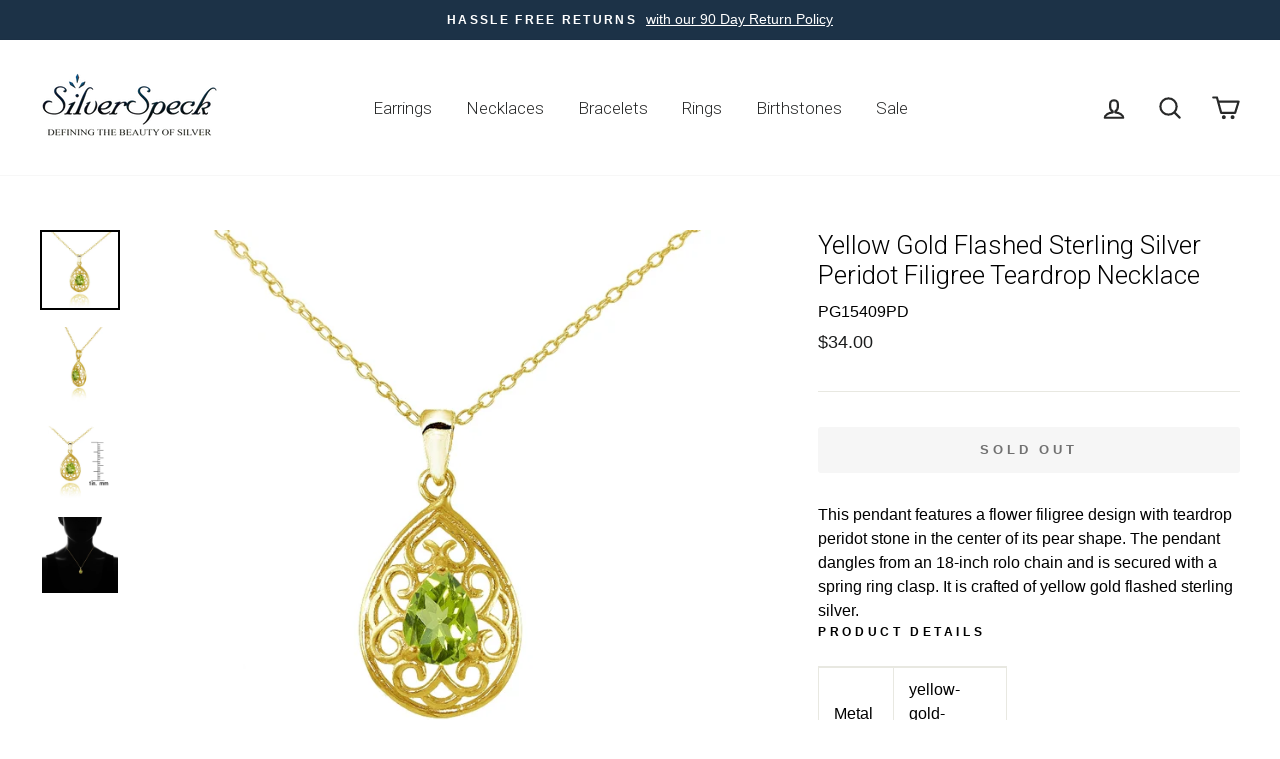

--- FILE ---
content_type: text/html; charset=utf-8
request_url: https://silverspeck.com/products/yellow-gold-flashed-sterling-silver-peridot-filigree-teardrop-necklace
body_size: 39487
content:
<!doctype html>


<html class="no-js" lang="en">
  
  <!-- Suzanne added 3/9/2020 -->
  
  
<head><!-- Superchargify v2.0. (https://www.superchargify.com) --><link rel="amphtml" href="https://silverspeck.com/a/sc/amp/products/yellow-gold-flashed-sterling-silver-peridot-filigree-teardrop-necklace" data-superchargify>
  
  <!-- Google Tag Manager -->
<script>(function(w,d,s,l,i){w[l]=w[l]||[];w[l].push({'gtm.start':
new Date().getTime(),event:'gtm.js'});var f=d.getElementsByTagName(s)[0],
j=d.createElement(s),dl=l!='dataLayer'?'&l='+l:'';j.async=true;j.src=
'https://www.googletagmanager.com/gtm.js?id='+i+dl;f.parentNode.insertBefore(j,f);
})(window,document,'script','dataLayer','GTM-N7P96QT');</script>
<!-- End Google Tag Manager -->
  
  
  
  

  
   <!--bk added 11/15/2019--> 
  <script>
    
  function GetURLParameter(sParam){
    var sPageURL = window.location.search.substring(1);
    var sURLVariables = sPageURL.split('&');
    for (var i = 0; i < sURLVariables.length; i++){
      var sParameterName = sURLVariables[i].split('=');
      if (sParameterName[0] == sParam){
      return sParameterName[1];
      }
    }
  }
    
  function setCookie(name,value,days) {
      var expires = "";
      if (days) {
          var date = new Date();
          date.setTime(date.getTime() + (days*24*60*60*1000));
          expires = "; expires=" + date.toUTCString();
      }
   document.cookie = name + "=" + value  + expires + "; path=/";
  }
  
  window.onload = function() {setAdCampaignCookie()};
  
    
    function setAdCampaignCookie() {
    var campaign = GetURLParameter('ss_AdCampaign');
      if(campaign){
        setCookie('ss_AdCampaign', campaign, 30);   }
   };
    
  </script>
   <!--end bk added 11/15/2019-->
  


  
  <meta charset="utf-8">
  <meta http-equiv="X-UA-Compatible" content="IE=edge,chrome=1">
  <meta name="viewport" content="width=device-width,initial-scale=1">
  <meta name="theme-color" content="#1c3247">
  <link rel="canonical" href="https://silverspeck.com/products/yellow-gold-flashed-sterling-silver-peridot-filigree-teardrop-necklace">
  <meta name="format-detection" content="telephone=no">
  <title>Yellow Gold Flashed Sterling Silver Peridot Filigree Teardrop Necklace
&ndash; SilverSpeck
</title><meta name="description" content="This pendant features a flower filigree design with teardrop peridot stone in the center of its pear shape. The pendant dangles from an 18-inch rolo chain and is secured with a spring ring clasp. It is crafted of yellow gold flashed sterling silver. Product Details Metal Type yellow-gold-flashed-silver Metal Stamp 925-"><meta property="og:site_name" content="SilverSpeck">
  <meta property="og:url" content="https://silverspeck.com/products/yellow-gold-flashed-sterling-silver-peridot-filigree-teardrop-necklace">
  <meta property="og:title" content="Yellow Gold Flashed Sterling Silver Peridot Filigree Teardrop Necklace">
  <meta property="og:type" content="product">
  <meta property="og:description" content="This pendant features a flower filigree design with teardrop peridot stone in the center of its pear shape. The pendant dangles from an 18-inch rolo chain and is secured with a spring ring clasp. It is crafted of yellow gold flashed sterling silver. Product Details Metal Type yellow-gold-flashed-silver Metal Stamp 925-"><meta property="og:price:amount" content="34.00">
    <meta property="og:price:currency" content="USD"><meta property="og:image" content="http://silverspeck.com/cdn/shop/products/PG15409PD_1_1200x630.jpg?v=1580334496"><meta property="og:image" content="http://silverspeck.com/cdn/shop/products/PG15409PD_2_1200x630.jpg?v=1580334496"><meta property="og:image" content="http://silverspeck.com/cdn/shop/products/PG15409PD_3_1200x630.jpg?v=1580334496">
  <meta property="og:image:secure_url" content="https://silverspeck.com/cdn/shop/products/PG15409PD_1_1200x630.jpg?v=1580334496"><meta property="og:image:secure_url" content="https://silverspeck.com/cdn/shop/products/PG15409PD_2_1200x630.jpg?v=1580334496"><meta property="og:image:secure_url" content="https://silverspeck.com/cdn/shop/products/PG15409PD_3_1200x630.jpg?v=1580334496">
  <meta name="twitter:site" content="@">
  <meta name="twitter:card" content="summary_large_image">
  <meta name="twitter:title" content="Yellow Gold Flashed Sterling Silver Peridot Filigree Teardrop Necklace">
  <meta name="twitter:description" content="This pendant features a flower filigree design with teardrop peridot stone in the center of its pear shape. The pendant dangles from an 18-inch rolo chain and is secured with a spring ring clasp. It is crafted of yellow gold flashed sterling silver. Product Details Metal Type yellow-gold-flashed-silver Metal Stamp 925-">


  <style data-shopify>
  @font-face {
  font-family: Roboto;
  font-weight: 300;
  font-style: normal;
  src: url("//silverspeck.com/cdn/fonts/roboto/roboto_n3.9ac06d5955eb603264929711f38e40623ddc14db.woff2") format("woff2"),
       url("//silverspeck.com/cdn/fonts/roboto/roboto_n3.797df4bf78042ba6106158fcf6a8d0e116fbfdae.woff") format("woff");
}

  

  
  
  
</style>

  <link href="//silverspeck.com/cdn/shop/t/21/assets/theme.scss.css?v=58773102992310459101759259536" rel="stylesheet" type="text/css" media="all" />

  <style data-shopify>
    .collection-item__title {
      font-size: 12.8px;
    }

    @media screen and (min-width: 769px) {
      .collection-item__title {
        font-size: 16px;
      }
    }
  </style>

  <script>
    document.documentElement.className = document.documentElement.className.replace('no-js', 'js');

    window.theme = window.theme || {};
    theme.strings = {
      addToCart: "Add to cart",
      soldOut: "Sold Out",
      unavailable: "Unavailable",
      stockLabel: "Only [count] items in stock!",
      willNotShipUntil: "Will not ship until [date]",
      willBeInStockAfter: "Will be in stock after [date]",
      waitingForStock: "Inventory on the way",
      savePrice: "Save [saved_amount]",
      cartEmpty: "is currently empty",
      cartTermsConfirmation: "You must agree with the terms and conditions of sales to check out"
    };
    theme.settings = {
      dynamicVariantsEnable: true,
      dynamicVariantType: "button",
      cartType: "page",
      currenciesEnabled: false,
      nativeMultiCurrency: 6 > 1 ? true : false,
      moneyFormat: "\u003cspan class=money\u003e${{amount}} \u003c\/span\u003e",
      saveType: "percent",
      recentlyViewedEnabled: false,
      predictiveSearch: true,
      predictiveSearchType: "product,article,page",
      inventoryThreshold: 0,
      quickView: true,
      themeName: 'Impulse',
      themeVersion: "2.6.0"
    };
  </script>

  <script>window.performance && window.performance.mark && window.performance.mark('shopify.content_for_header.start');</script><meta name="google-site-verification" content="m36S2SuuJ72vO-qNp_myX7aHRrmR1lsp8JnvFNZg36c">
<meta id="shopify-digital-wallet" name="shopify-digital-wallet" content="/9639882/digital_wallets/dialog">
<meta name="shopify-checkout-api-token" content="5d6764dcb707fdb73ea81a660a72247c">
<link rel="alternate" type="application/json+oembed" href="https://silverspeck.com/products/yellow-gold-flashed-sterling-silver-peridot-filigree-teardrop-necklace.oembed">
<script async="async" src="/checkouts/internal/preloads.js?locale=en-US"></script>
<link rel="preconnect" href="https://shop.app" crossorigin="anonymous">
<script async="async" src="https://shop.app/checkouts/internal/preloads.js?locale=en-US&shop_id=9639882" crossorigin="anonymous"></script>
<script id="apple-pay-shop-capabilities" type="application/json">{"shopId":9639882,"countryCode":"US","currencyCode":"USD","merchantCapabilities":["supports3DS"],"merchantId":"gid:\/\/shopify\/Shop\/9639882","merchantName":"SilverSpeck","requiredBillingContactFields":["postalAddress","email"],"requiredShippingContactFields":["postalAddress","email"],"shippingType":"shipping","supportedNetworks":["visa","masterCard","amex","discover","elo","jcb"],"total":{"type":"pending","label":"SilverSpeck","amount":"1.00"},"shopifyPaymentsEnabled":true,"supportsSubscriptions":true}</script>
<script id="shopify-features" type="application/json">{"accessToken":"5d6764dcb707fdb73ea81a660a72247c","betas":["rich-media-storefront-analytics"],"domain":"silverspeck.com","predictiveSearch":true,"shopId":9639882,"locale":"en"}</script>
<script>var Shopify = Shopify || {};
Shopify.shop = "silverspeck.myshopify.com";
Shopify.locale = "en";
Shopify.currency = {"active":"USD","rate":"1.0"};
Shopify.country = "US";
Shopify.theme = {"name":"Impulse_Updated 2020","id":80464642111,"schema_name":"Impulse","schema_version":"2.6.0","theme_store_id":857,"role":"main"};
Shopify.theme.handle = "null";
Shopify.theme.style = {"id":null,"handle":null};
Shopify.cdnHost = "silverspeck.com/cdn";
Shopify.routes = Shopify.routes || {};
Shopify.routes.root = "/";</script>
<script type="module">!function(o){(o.Shopify=o.Shopify||{}).modules=!0}(window);</script>
<script>!function(o){function n(){var o=[];function n(){o.push(Array.prototype.slice.apply(arguments))}return n.q=o,n}var t=o.Shopify=o.Shopify||{};t.loadFeatures=n(),t.autoloadFeatures=n()}(window);</script>
<script>
  window.ShopifyPay = window.ShopifyPay || {};
  window.ShopifyPay.apiHost = "shop.app\/pay";
  window.ShopifyPay.redirectState = null;
</script>
<script id="shop-js-analytics" type="application/json">{"pageType":"product"}</script>
<script defer="defer" async type="module" src="//silverspeck.com/cdn/shopifycloud/shop-js/modules/v2/client.init-shop-cart-sync_C5BV16lS.en.esm.js"></script>
<script defer="defer" async type="module" src="//silverspeck.com/cdn/shopifycloud/shop-js/modules/v2/chunk.common_CygWptCX.esm.js"></script>
<script type="module">
  await import("//silverspeck.com/cdn/shopifycloud/shop-js/modules/v2/client.init-shop-cart-sync_C5BV16lS.en.esm.js");
await import("//silverspeck.com/cdn/shopifycloud/shop-js/modules/v2/chunk.common_CygWptCX.esm.js");

  window.Shopify.SignInWithShop?.initShopCartSync?.({"fedCMEnabled":true,"windoidEnabled":true});

</script>
<script>
  window.Shopify = window.Shopify || {};
  if (!window.Shopify.featureAssets) window.Shopify.featureAssets = {};
  window.Shopify.featureAssets['shop-js'] = {"shop-cart-sync":["modules/v2/client.shop-cart-sync_ZFArdW7E.en.esm.js","modules/v2/chunk.common_CygWptCX.esm.js"],"init-fed-cm":["modules/v2/client.init-fed-cm_CmiC4vf6.en.esm.js","modules/v2/chunk.common_CygWptCX.esm.js"],"shop-button":["modules/v2/client.shop-button_tlx5R9nI.en.esm.js","modules/v2/chunk.common_CygWptCX.esm.js"],"shop-cash-offers":["modules/v2/client.shop-cash-offers_DOA2yAJr.en.esm.js","modules/v2/chunk.common_CygWptCX.esm.js","modules/v2/chunk.modal_D71HUcav.esm.js"],"init-windoid":["modules/v2/client.init-windoid_sURxWdc1.en.esm.js","modules/v2/chunk.common_CygWptCX.esm.js"],"shop-toast-manager":["modules/v2/client.shop-toast-manager_ClPi3nE9.en.esm.js","modules/v2/chunk.common_CygWptCX.esm.js"],"init-shop-email-lookup-coordinator":["modules/v2/client.init-shop-email-lookup-coordinator_B8hsDcYM.en.esm.js","modules/v2/chunk.common_CygWptCX.esm.js"],"init-shop-cart-sync":["modules/v2/client.init-shop-cart-sync_C5BV16lS.en.esm.js","modules/v2/chunk.common_CygWptCX.esm.js"],"avatar":["modules/v2/client.avatar_BTnouDA3.en.esm.js"],"pay-button":["modules/v2/client.pay-button_FdsNuTd3.en.esm.js","modules/v2/chunk.common_CygWptCX.esm.js"],"init-customer-accounts":["modules/v2/client.init-customer-accounts_DxDtT_ad.en.esm.js","modules/v2/client.shop-login-button_C5VAVYt1.en.esm.js","modules/v2/chunk.common_CygWptCX.esm.js","modules/v2/chunk.modal_D71HUcav.esm.js"],"init-shop-for-new-customer-accounts":["modules/v2/client.init-shop-for-new-customer-accounts_ChsxoAhi.en.esm.js","modules/v2/client.shop-login-button_C5VAVYt1.en.esm.js","modules/v2/chunk.common_CygWptCX.esm.js","modules/v2/chunk.modal_D71HUcav.esm.js"],"shop-login-button":["modules/v2/client.shop-login-button_C5VAVYt1.en.esm.js","modules/v2/chunk.common_CygWptCX.esm.js","modules/v2/chunk.modal_D71HUcav.esm.js"],"init-customer-accounts-sign-up":["modules/v2/client.init-customer-accounts-sign-up_CPSyQ0Tj.en.esm.js","modules/v2/client.shop-login-button_C5VAVYt1.en.esm.js","modules/v2/chunk.common_CygWptCX.esm.js","modules/v2/chunk.modal_D71HUcav.esm.js"],"shop-follow-button":["modules/v2/client.shop-follow-button_Cva4Ekp9.en.esm.js","modules/v2/chunk.common_CygWptCX.esm.js","modules/v2/chunk.modal_D71HUcav.esm.js"],"checkout-modal":["modules/v2/client.checkout-modal_BPM8l0SH.en.esm.js","modules/v2/chunk.common_CygWptCX.esm.js","modules/v2/chunk.modal_D71HUcav.esm.js"],"lead-capture":["modules/v2/client.lead-capture_Bi8yE_yS.en.esm.js","modules/v2/chunk.common_CygWptCX.esm.js","modules/v2/chunk.modal_D71HUcav.esm.js"],"shop-login":["modules/v2/client.shop-login_D6lNrXab.en.esm.js","modules/v2/chunk.common_CygWptCX.esm.js","modules/v2/chunk.modal_D71HUcav.esm.js"],"payment-terms":["modules/v2/client.payment-terms_CZxnsJam.en.esm.js","modules/v2/chunk.common_CygWptCX.esm.js","modules/v2/chunk.modal_D71HUcav.esm.js"]};
</script>
<script id="__st">var __st={"a":9639882,"offset":-18000,"reqid":"854e9bd5-0f79-4fd8-9e13-dd5976354e28-1768720246","pageurl":"silverspeck.com\/products\/yellow-gold-flashed-sterling-silver-peridot-filigree-teardrop-necklace","u":"4db544d7db8c","p":"product","rtyp":"product","rid":4472345395263};</script>
<script>window.ShopifyPaypalV4VisibilityTracking = true;</script>
<script id="captcha-bootstrap">!function(){'use strict';const t='contact',e='account',n='new_comment',o=[[t,t],['blogs',n],['comments',n],[t,'customer']],c=[[e,'customer_login'],[e,'guest_login'],[e,'recover_customer_password'],[e,'create_customer']],r=t=>t.map((([t,e])=>`form[action*='/${t}']:not([data-nocaptcha='true']) input[name='form_type'][value='${e}']`)).join(','),a=t=>()=>t?[...document.querySelectorAll(t)].map((t=>t.form)):[];function s(){const t=[...o],e=r(t);return a(e)}const i='password',u='form_key',d=['recaptcha-v3-token','g-recaptcha-response','h-captcha-response',i],f=()=>{try{return window.sessionStorage}catch{return}},m='__shopify_v',_=t=>t.elements[u];function p(t,e,n=!1){try{const o=window.sessionStorage,c=JSON.parse(o.getItem(e)),{data:r}=function(t){const{data:e,action:n}=t;return t[m]||n?{data:e,action:n}:{data:t,action:n}}(c);for(const[e,n]of Object.entries(r))t.elements[e]&&(t.elements[e].value=n);n&&o.removeItem(e)}catch(o){console.error('form repopulation failed',{error:o})}}const l='form_type',E='cptcha';function T(t){t.dataset[E]=!0}const w=window,h=w.document,L='Shopify',v='ce_forms',y='captcha';let A=!1;((t,e)=>{const n=(g='f06e6c50-85a8-45c8-87d0-21a2b65856fe',I='https://cdn.shopify.com/shopifycloud/storefront-forms-hcaptcha/ce_storefront_forms_captcha_hcaptcha.v1.5.2.iife.js',D={infoText:'Protected by hCaptcha',privacyText:'Privacy',termsText:'Terms'},(t,e,n)=>{const o=w[L][v],c=o.bindForm;if(c)return c(t,g,e,D).then(n);var r;o.q.push([[t,g,e,D],n]),r=I,A||(h.body.append(Object.assign(h.createElement('script'),{id:'captcha-provider',async:!0,src:r})),A=!0)});var g,I,D;w[L]=w[L]||{},w[L][v]=w[L][v]||{},w[L][v].q=[],w[L][y]=w[L][y]||{},w[L][y].protect=function(t,e){n(t,void 0,e),T(t)},Object.freeze(w[L][y]),function(t,e,n,w,h,L){const[v,y,A,g]=function(t,e,n){const i=e?o:[],u=t?c:[],d=[...i,...u],f=r(d),m=r(i),_=r(d.filter((([t,e])=>n.includes(e))));return[a(f),a(m),a(_),s()]}(w,h,L),I=t=>{const e=t.target;return e instanceof HTMLFormElement?e:e&&e.form},D=t=>v().includes(t);t.addEventListener('submit',(t=>{const e=I(t);if(!e)return;const n=D(e)&&!e.dataset.hcaptchaBound&&!e.dataset.recaptchaBound,o=_(e),c=g().includes(e)&&(!o||!o.value);(n||c)&&t.preventDefault(),c&&!n&&(function(t){try{if(!f())return;!function(t){const e=f();if(!e)return;const n=_(t);if(!n)return;const o=n.value;o&&e.removeItem(o)}(t);const e=Array.from(Array(32),(()=>Math.random().toString(36)[2])).join('');!function(t,e){_(t)||t.append(Object.assign(document.createElement('input'),{type:'hidden',name:u})),t.elements[u].value=e}(t,e),function(t,e){const n=f();if(!n)return;const o=[...t.querySelectorAll(`input[type='${i}']`)].map((({name:t})=>t)),c=[...d,...o],r={};for(const[a,s]of new FormData(t).entries())c.includes(a)||(r[a]=s);n.setItem(e,JSON.stringify({[m]:1,action:t.action,data:r}))}(t,e)}catch(e){console.error('failed to persist form',e)}}(e),e.submit())}));const S=(t,e)=>{t&&!t.dataset[E]&&(n(t,e.some((e=>e===t))),T(t))};for(const o of['focusin','change'])t.addEventListener(o,(t=>{const e=I(t);D(e)&&S(e,y())}));const B=e.get('form_key'),M=e.get(l),P=B&&M;t.addEventListener('DOMContentLoaded',(()=>{const t=y();if(P)for(const e of t)e.elements[l].value===M&&p(e,B);[...new Set([...A(),...v().filter((t=>'true'===t.dataset.shopifyCaptcha))])].forEach((e=>S(e,t)))}))}(h,new URLSearchParams(w.location.search),n,t,e,['guest_login'])})(!0,!0)}();</script>
<script integrity="sha256-4kQ18oKyAcykRKYeNunJcIwy7WH5gtpwJnB7kiuLZ1E=" data-source-attribution="shopify.loadfeatures" defer="defer" src="//silverspeck.com/cdn/shopifycloud/storefront/assets/storefront/load_feature-a0a9edcb.js" crossorigin="anonymous"></script>
<script crossorigin="anonymous" defer="defer" src="//silverspeck.com/cdn/shopifycloud/storefront/assets/shopify_pay/storefront-65b4c6d7.js?v=20250812"></script>
<script data-source-attribution="shopify.dynamic_checkout.dynamic.init">var Shopify=Shopify||{};Shopify.PaymentButton=Shopify.PaymentButton||{isStorefrontPortableWallets:!0,init:function(){window.Shopify.PaymentButton.init=function(){};var t=document.createElement("script");t.src="https://silverspeck.com/cdn/shopifycloud/portable-wallets/latest/portable-wallets.en.js",t.type="module",document.head.appendChild(t)}};
</script>
<script data-source-attribution="shopify.dynamic_checkout.buyer_consent">
  function portableWalletsHideBuyerConsent(e){var t=document.getElementById("shopify-buyer-consent"),n=document.getElementById("shopify-subscription-policy-button");t&&n&&(t.classList.add("hidden"),t.setAttribute("aria-hidden","true"),n.removeEventListener("click",e))}function portableWalletsShowBuyerConsent(e){var t=document.getElementById("shopify-buyer-consent"),n=document.getElementById("shopify-subscription-policy-button");t&&n&&(t.classList.remove("hidden"),t.removeAttribute("aria-hidden"),n.addEventListener("click",e))}window.Shopify?.PaymentButton&&(window.Shopify.PaymentButton.hideBuyerConsent=portableWalletsHideBuyerConsent,window.Shopify.PaymentButton.showBuyerConsent=portableWalletsShowBuyerConsent);
</script>
<script data-source-attribution="shopify.dynamic_checkout.cart.bootstrap">document.addEventListener("DOMContentLoaded",(function(){function t(){return document.querySelector("shopify-accelerated-checkout-cart, shopify-accelerated-checkout")}if(t())Shopify.PaymentButton.init();else{new MutationObserver((function(e,n){t()&&(Shopify.PaymentButton.init(),n.disconnect())})).observe(document.body,{childList:!0,subtree:!0})}}));
</script>
<link id="shopify-accelerated-checkout-styles" rel="stylesheet" media="screen" href="https://silverspeck.com/cdn/shopifycloud/portable-wallets/latest/accelerated-checkout-backwards-compat.css" crossorigin="anonymous">
<style id="shopify-accelerated-checkout-cart">
        #shopify-buyer-consent {
  margin-top: 1em;
  display: inline-block;
  width: 100%;
}

#shopify-buyer-consent.hidden {
  display: none;
}

#shopify-subscription-policy-button {
  background: none;
  border: none;
  padding: 0;
  text-decoration: underline;
  font-size: inherit;
  cursor: pointer;
}

#shopify-subscription-policy-button::before {
  box-shadow: none;
}

      </style>

<script>window.performance && window.performance.mark && window.performance.mark('shopify.content_for_header.end');</script>
<style></style><!--LH--><script src="//silverspeck.com/cdn/shop/t/21/assets/vendor-scripts-v6.js" defer="defer"></script>

  

  <script src="//silverspeck.com/cdn/shop/t/21/assets/theme.js?v=53320237415057519861588871323" defer="defer"></script>
  <!-- Hotjar Tracking Code for https://silverspeck.com/ -->
<script>
    (function(h,o,t,j,a,r){
        h.hj=h.hj||function(){(h.hj.q=h.hj.q||[]).push(arguments)};
        h._hjSettings={hjid:2407806,hjsv:6};
        a=o.getElementsByTagName('head')[0];
        r=o.createElement('script');r.async=1;
        r.src=t+h._hjSettings.hjid+j+h._hjSettings.hjsv;
        a.appendChild(r);
    })(window,document,'https://static.hotjar.com/c/hotjar-','.js?sv=');
</script>
<!-- BEGIN app block: shopify://apps/klaviyo-email-marketing-sms/blocks/klaviyo-onsite-embed/2632fe16-c075-4321-a88b-50b567f42507 -->












  <script async src="https://static.klaviyo.com/onsite/js/Xu97ww/klaviyo.js?company_id=Xu97ww"></script>
  <script>!function(){if(!window.klaviyo){window._klOnsite=window._klOnsite||[];try{window.klaviyo=new Proxy({},{get:function(n,i){return"push"===i?function(){var n;(n=window._klOnsite).push.apply(n,arguments)}:function(){for(var n=arguments.length,o=new Array(n),w=0;w<n;w++)o[w]=arguments[w];var t="function"==typeof o[o.length-1]?o.pop():void 0,e=new Promise((function(n){window._klOnsite.push([i].concat(o,[function(i){t&&t(i),n(i)}]))}));return e}}})}catch(n){window.klaviyo=window.klaviyo||[],window.klaviyo.push=function(){var n;(n=window._klOnsite).push.apply(n,arguments)}}}}();</script>

  
    <script id="viewed_product">
      if (item == null) {
        var _learnq = _learnq || [];

        var MetafieldReviews = null
        var MetafieldYotpoRating = null
        var MetafieldYotpoCount = null
        var MetafieldLooxRating = null
        var MetafieldLooxCount = null
        var okendoProduct = null
        var okendoProductReviewCount = null
        var okendoProductReviewAverageValue = null
        try {
          // The following fields are used for Customer Hub recently viewed in order to add reviews.
          // This information is not part of __kla_viewed. Instead, it is part of __kla_viewed_reviewed_items
          MetafieldReviews = {};
          MetafieldYotpoRating = null
          MetafieldYotpoCount = null
          MetafieldLooxRating = null
          MetafieldLooxCount = null

          okendoProduct = null
          // If the okendo metafield is not legacy, it will error, which then requires the new json formatted data
          if (okendoProduct && 'error' in okendoProduct) {
            okendoProduct = null
          }
          okendoProductReviewCount = okendoProduct ? okendoProduct.reviewCount : null
          okendoProductReviewAverageValue = okendoProduct ? okendoProduct.reviewAverageValue : null
        } catch (error) {
          console.error('Error in Klaviyo onsite reviews tracking:', error);
        }

        var item = {
          Name: "Yellow Gold Flashed Sterling Silver Peridot Filigree Teardrop Necklace",
          ProductID: 4472345395263,
          Categories: ["All Excludes Sales Items","All Items","August","BirthStones","Fine Jewelry Rings","Gemstones","Sold Out"],
          ImageURL: "https://silverspeck.com/cdn/shop/products/PG15409PD_1_grande.jpg?v=1580334496",
          URL: "https://silverspeck.com/products/yellow-gold-flashed-sterling-silver-peridot-filigree-teardrop-necklace",
          Brand: "SilverSpeck",
          Price: "$34.00 ",
          Value: "34.00",
          CompareAtPrice: "$0.00 "
        };
        _learnq.push(['track', 'Viewed Product', item]);
        _learnq.push(['trackViewedItem', {
          Title: item.Name,
          ItemId: item.ProductID,
          Categories: item.Categories,
          ImageUrl: item.ImageURL,
          Url: item.URL,
          Metadata: {
            Brand: item.Brand,
            Price: item.Price,
            Value: item.Value,
            CompareAtPrice: item.CompareAtPrice
          },
          metafields:{
            reviews: MetafieldReviews,
            yotpo:{
              rating: MetafieldYotpoRating,
              count: MetafieldYotpoCount,
            },
            loox:{
              rating: MetafieldLooxRating,
              count: MetafieldLooxCount,
            },
            okendo: {
              rating: okendoProductReviewAverageValue,
              count: okendoProductReviewCount,
            }
          }
        }]);
      }
    </script>
  




  <script>
    window.klaviyoReviewsProductDesignMode = false
  </script>







<!-- END app block --><link href="https://monorail-edge.shopifysvc.com" rel="dns-prefetch">
<script>(function(){if ("sendBeacon" in navigator && "performance" in window) {try {var session_token_from_headers = performance.getEntriesByType('navigation')[0].serverTiming.find(x => x.name == '_s').description;} catch {var session_token_from_headers = undefined;}var session_cookie_matches = document.cookie.match(/_shopify_s=([^;]*)/);var session_token_from_cookie = session_cookie_matches && session_cookie_matches.length === 2 ? session_cookie_matches[1] : "";var session_token = session_token_from_headers || session_token_from_cookie || "";function handle_abandonment_event(e) {var entries = performance.getEntries().filter(function(entry) {return /monorail-edge.shopifysvc.com/.test(entry.name);});if (!window.abandonment_tracked && entries.length === 0) {window.abandonment_tracked = true;var currentMs = Date.now();var navigation_start = performance.timing.navigationStart;var payload = {shop_id: 9639882,url: window.location.href,navigation_start,duration: currentMs - navigation_start,session_token,page_type: "product"};window.navigator.sendBeacon("https://monorail-edge.shopifysvc.com/v1/produce", JSON.stringify({schema_id: "online_store_buyer_site_abandonment/1.1",payload: payload,metadata: {event_created_at_ms: currentMs,event_sent_at_ms: currentMs}}));}}window.addEventListener('pagehide', handle_abandonment_event);}}());</script>
<script id="web-pixels-manager-setup">(function e(e,d,r,n,o){if(void 0===o&&(o={}),!Boolean(null===(a=null===(i=window.Shopify)||void 0===i?void 0:i.analytics)||void 0===a?void 0:a.replayQueue)){var i,a;window.Shopify=window.Shopify||{};var t=window.Shopify;t.analytics=t.analytics||{};var s=t.analytics;s.replayQueue=[],s.publish=function(e,d,r){return s.replayQueue.push([e,d,r]),!0};try{self.performance.mark("wpm:start")}catch(e){}var l=function(){var e={modern:/Edge?\/(1{2}[4-9]|1[2-9]\d|[2-9]\d{2}|\d{4,})\.\d+(\.\d+|)|Firefox\/(1{2}[4-9]|1[2-9]\d|[2-9]\d{2}|\d{4,})\.\d+(\.\d+|)|Chrom(ium|e)\/(9{2}|\d{3,})\.\d+(\.\d+|)|(Maci|X1{2}).+ Version\/(15\.\d+|(1[6-9]|[2-9]\d|\d{3,})\.\d+)([,.]\d+|)( \(\w+\)|)( Mobile\/\w+|) Safari\/|Chrome.+OPR\/(9{2}|\d{3,})\.\d+\.\d+|(CPU[ +]OS|iPhone[ +]OS|CPU[ +]iPhone|CPU IPhone OS|CPU iPad OS)[ +]+(15[._]\d+|(1[6-9]|[2-9]\d|\d{3,})[._]\d+)([._]\d+|)|Android:?[ /-](13[3-9]|1[4-9]\d|[2-9]\d{2}|\d{4,})(\.\d+|)(\.\d+|)|Android.+Firefox\/(13[5-9]|1[4-9]\d|[2-9]\d{2}|\d{4,})\.\d+(\.\d+|)|Android.+Chrom(ium|e)\/(13[3-9]|1[4-9]\d|[2-9]\d{2}|\d{4,})\.\d+(\.\d+|)|SamsungBrowser\/([2-9]\d|\d{3,})\.\d+/,legacy:/Edge?\/(1[6-9]|[2-9]\d|\d{3,})\.\d+(\.\d+|)|Firefox\/(5[4-9]|[6-9]\d|\d{3,})\.\d+(\.\d+|)|Chrom(ium|e)\/(5[1-9]|[6-9]\d|\d{3,})\.\d+(\.\d+|)([\d.]+$|.*Safari\/(?![\d.]+ Edge\/[\d.]+$))|(Maci|X1{2}).+ Version\/(10\.\d+|(1[1-9]|[2-9]\d|\d{3,})\.\d+)([,.]\d+|)( \(\w+\)|)( Mobile\/\w+|) Safari\/|Chrome.+OPR\/(3[89]|[4-9]\d|\d{3,})\.\d+\.\d+|(CPU[ +]OS|iPhone[ +]OS|CPU[ +]iPhone|CPU IPhone OS|CPU iPad OS)[ +]+(10[._]\d+|(1[1-9]|[2-9]\d|\d{3,})[._]\d+)([._]\d+|)|Android:?[ /-](13[3-9]|1[4-9]\d|[2-9]\d{2}|\d{4,})(\.\d+|)(\.\d+|)|Mobile Safari.+OPR\/([89]\d|\d{3,})\.\d+\.\d+|Android.+Firefox\/(13[5-9]|1[4-9]\d|[2-9]\d{2}|\d{4,})\.\d+(\.\d+|)|Android.+Chrom(ium|e)\/(13[3-9]|1[4-9]\d|[2-9]\d{2}|\d{4,})\.\d+(\.\d+|)|Android.+(UC? ?Browser|UCWEB|U3)[ /]?(15\.([5-9]|\d{2,})|(1[6-9]|[2-9]\d|\d{3,})\.\d+)\.\d+|SamsungBrowser\/(5\.\d+|([6-9]|\d{2,})\.\d+)|Android.+MQ{2}Browser\/(14(\.(9|\d{2,})|)|(1[5-9]|[2-9]\d|\d{3,})(\.\d+|))(\.\d+|)|K[Aa][Ii]OS\/(3\.\d+|([4-9]|\d{2,})\.\d+)(\.\d+|)/},d=e.modern,r=e.legacy,n=navigator.userAgent;return n.match(d)?"modern":n.match(r)?"legacy":"unknown"}(),u="modern"===l?"modern":"legacy",c=(null!=n?n:{modern:"",legacy:""})[u],f=function(e){return[e.baseUrl,"/wpm","/b",e.hashVersion,"modern"===e.buildTarget?"m":"l",".js"].join("")}({baseUrl:d,hashVersion:r,buildTarget:u}),m=function(e){var d=e.version,r=e.bundleTarget,n=e.surface,o=e.pageUrl,i=e.monorailEndpoint;return{emit:function(e){var a=e.status,t=e.errorMsg,s=(new Date).getTime(),l=JSON.stringify({metadata:{event_sent_at_ms:s},events:[{schema_id:"web_pixels_manager_load/3.1",payload:{version:d,bundle_target:r,page_url:o,status:a,surface:n,error_msg:t},metadata:{event_created_at_ms:s}}]});if(!i)return console&&console.warn&&console.warn("[Web Pixels Manager] No Monorail endpoint provided, skipping logging."),!1;try{return self.navigator.sendBeacon.bind(self.navigator)(i,l)}catch(e){}var u=new XMLHttpRequest;try{return u.open("POST",i,!0),u.setRequestHeader("Content-Type","text/plain"),u.send(l),!0}catch(e){return console&&console.warn&&console.warn("[Web Pixels Manager] Got an unhandled error while logging to Monorail."),!1}}}}({version:r,bundleTarget:l,surface:e.surface,pageUrl:self.location.href,monorailEndpoint:e.monorailEndpoint});try{o.browserTarget=l,function(e){var d=e.src,r=e.async,n=void 0===r||r,o=e.onload,i=e.onerror,a=e.sri,t=e.scriptDataAttributes,s=void 0===t?{}:t,l=document.createElement("script"),u=document.querySelector("head"),c=document.querySelector("body");if(l.async=n,l.src=d,a&&(l.integrity=a,l.crossOrigin="anonymous"),s)for(var f in s)if(Object.prototype.hasOwnProperty.call(s,f))try{l.dataset[f]=s[f]}catch(e){}if(o&&l.addEventListener("load",o),i&&l.addEventListener("error",i),u)u.appendChild(l);else{if(!c)throw new Error("Did not find a head or body element to append the script");c.appendChild(l)}}({src:f,async:!0,onload:function(){if(!function(){var e,d;return Boolean(null===(d=null===(e=window.Shopify)||void 0===e?void 0:e.analytics)||void 0===d?void 0:d.initialized)}()){var d=window.webPixelsManager.init(e)||void 0;if(d){var r=window.Shopify.analytics;r.replayQueue.forEach((function(e){var r=e[0],n=e[1],o=e[2];d.publishCustomEvent(r,n,o)})),r.replayQueue=[],r.publish=d.publishCustomEvent,r.visitor=d.visitor,r.initialized=!0}}},onerror:function(){return m.emit({status:"failed",errorMsg:"".concat(f," has failed to load")})},sri:function(e){var d=/^sha384-[A-Za-z0-9+/=]+$/;return"string"==typeof e&&d.test(e)}(c)?c:"",scriptDataAttributes:o}),m.emit({status:"loading"})}catch(e){m.emit({status:"failed",errorMsg:(null==e?void 0:e.message)||"Unknown error"})}}})({shopId: 9639882,storefrontBaseUrl: "https://silverspeck.com",extensionsBaseUrl: "https://extensions.shopifycdn.com/cdn/shopifycloud/web-pixels-manager",monorailEndpoint: "https://monorail-edge.shopifysvc.com/unstable/produce_batch",surface: "storefront-renderer",enabledBetaFlags: ["2dca8a86"],webPixelsConfigList: [{"id":"1386381375","configuration":"{\"accountID\":\"Xu97ww\",\"webPixelConfig\":\"eyJlbmFibGVBZGRlZFRvQ2FydEV2ZW50cyI6IHRydWV9\"}","eventPayloadVersion":"v1","runtimeContext":"STRICT","scriptVersion":"524f6c1ee37bacdca7657a665bdca589","type":"APP","apiClientId":123074,"privacyPurposes":["ANALYTICS","MARKETING"],"dataSharingAdjustments":{"protectedCustomerApprovalScopes":["read_customer_address","read_customer_email","read_customer_name","read_customer_personal_data","read_customer_phone"]}},{"id":"1355841599","configuration":"{\"config\":\"{\\\"google_tag_ids\\\":[\\\"G-5PGWSLXH84\\\",\\\"GT-KV63GPTR\\\"],\\\"target_country\\\":\\\"ZZ\\\",\\\"gtag_events\\\":[{\\\"type\\\":\\\"search\\\",\\\"action_label\\\":\\\"G-5PGWSLXH84\\\"},{\\\"type\\\":\\\"begin_checkout\\\",\\\"action_label\\\":\\\"G-5PGWSLXH84\\\"},{\\\"type\\\":\\\"view_item\\\",\\\"action_label\\\":[\\\"G-5PGWSLXH84\\\",\\\"MC-QFDENV50HW\\\"]},{\\\"type\\\":\\\"purchase\\\",\\\"action_label\\\":[\\\"G-5PGWSLXH84\\\",\\\"MC-QFDENV50HW\\\"]},{\\\"type\\\":\\\"page_view\\\",\\\"action_label\\\":[\\\"G-5PGWSLXH84\\\",\\\"MC-QFDENV50HW\\\"]},{\\\"type\\\":\\\"add_payment_info\\\",\\\"action_label\\\":\\\"G-5PGWSLXH84\\\"},{\\\"type\\\":\\\"add_to_cart\\\",\\\"action_label\\\":\\\"G-5PGWSLXH84\\\"}],\\\"enable_monitoring_mode\\\":false}\"}","eventPayloadVersion":"v1","runtimeContext":"OPEN","scriptVersion":"b2a88bafab3e21179ed38636efcd8a93","type":"APP","apiClientId":1780363,"privacyPurposes":[],"dataSharingAdjustments":{"protectedCustomerApprovalScopes":["read_customer_address","read_customer_email","read_customer_name","read_customer_personal_data","read_customer_phone"]}},{"id":"shopify-app-pixel","configuration":"{}","eventPayloadVersion":"v1","runtimeContext":"STRICT","scriptVersion":"0450","apiClientId":"shopify-pixel","type":"APP","privacyPurposes":["ANALYTICS","MARKETING"]},{"id":"shopify-custom-pixel","eventPayloadVersion":"v1","runtimeContext":"LAX","scriptVersion":"0450","apiClientId":"shopify-pixel","type":"CUSTOM","privacyPurposes":["ANALYTICS","MARKETING"]}],isMerchantRequest: false,initData: {"shop":{"name":"SilverSpeck","paymentSettings":{"currencyCode":"USD"},"myshopifyDomain":"silverspeck.myshopify.com","countryCode":"US","storefrontUrl":"https:\/\/silverspeck.com"},"customer":null,"cart":null,"checkout":null,"productVariants":[{"price":{"amount":34.0,"currencyCode":"USD"},"product":{"title":"Yellow Gold Flashed Sterling Silver Peridot Filigree Teardrop Necklace","vendor":"SilverSpeck","id":"4472345395263","untranslatedTitle":"Yellow Gold Flashed Sterling Silver Peridot Filigree Teardrop Necklace","url":"\/products\/yellow-gold-flashed-sterling-silver-peridot-filigree-teardrop-necklace","type":"Necklaces"},"id":"31713741865023","image":{"src":"\/\/silverspeck.com\/cdn\/shop\/products\/PG15409PD_1.jpg?v=1580334496"},"sku":"PG15409PD","title":"Default Title","untranslatedTitle":"Default Title"}],"purchasingCompany":null},},"https://silverspeck.com/cdn","fcfee988w5aeb613cpc8e4bc33m6693e112",{"modern":"","legacy":""},{"shopId":"9639882","storefrontBaseUrl":"https:\/\/silverspeck.com","extensionBaseUrl":"https:\/\/extensions.shopifycdn.com\/cdn\/shopifycloud\/web-pixels-manager","surface":"storefront-renderer","enabledBetaFlags":"[\"2dca8a86\"]","isMerchantRequest":"false","hashVersion":"fcfee988w5aeb613cpc8e4bc33m6693e112","publish":"custom","events":"[[\"page_viewed\",{}],[\"product_viewed\",{\"productVariant\":{\"price\":{\"amount\":34.0,\"currencyCode\":\"USD\"},\"product\":{\"title\":\"Yellow Gold Flashed Sterling Silver Peridot Filigree Teardrop Necklace\",\"vendor\":\"SilverSpeck\",\"id\":\"4472345395263\",\"untranslatedTitle\":\"Yellow Gold Flashed Sterling Silver Peridot Filigree Teardrop Necklace\",\"url\":\"\/products\/yellow-gold-flashed-sterling-silver-peridot-filigree-teardrop-necklace\",\"type\":\"Necklaces\"},\"id\":\"31713741865023\",\"image\":{\"src\":\"\/\/silverspeck.com\/cdn\/shop\/products\/PG15409PD_1.jpg?v=1580334496\"},\"sku\":\"PG15409PD\",\"title\":\"Default Title\",\"untranslatedTitle\":\"Default Title\"}}]]"});</script><script>
  window.ShopifyAnalytics = window.ShopifyAnalytics || {};
  window.ShopifyAnalytics.meta = window.ShopifyAnalytics.meta || {};
  window.ShopifyAnalytics.meta.currency = 'USD';
  var meta = {"product":{"id":4472345395263,"gid":"gid:\/\/shopify\/Product\/4472345395263","vendor":"SilverSpeck","type":"Necklaces","handle":"yellow-gold-flashed-sterling-silver-peridot-filigree-teardrop-necklace","variants":[{"id":31713741865023,"price":3400,"name":"Yellow Gold Flashed Sterling Silver Peridot Filigree Teardrop Necklace","public_title":null,"sku":"PG15409PD"}],"remote":false},"page":{"pageType":"product","resourceType":"product","resourceId":4472345395263,"requestId":"854e9bd5-0f79-4fd8-9e13-dd5976354e28-1768720246"}};
  for (var attr in meta) {
    window.ShopifyAnalytics.meta[attr] = meta[attr];
  }
</script>
<script class="analytics">
  (function () {
    var customDocumentWrite = function(content) {
      var jquery = null;

      if (window.jQuery) {
        jquery = window.jQuery;
      } else if (window.Checkout && window.Checkout.$) {
        jquery = window.Checkout.$;
      }

      if (jquery) {
        jquery('body').append(content);
      }
    };

    var hasLoggedConversion = function(token) {
      if (token) {
        return document.cookie.indexOf('loggedConversion=' + token) !== -1;
      }
      return false;
    }

    var setCookieIfConversion = function(token) {
      if (token) {
        var twoMonthsFromNow = new Date(Date.now());
        twoMonthsFromNow.setMonth(twoMonthsFromNow.getMonth() + 2);

        document.cookie = 'loggedConversion=' + token + '; expires=' + twoMonthsFromNow;
      }
    }

    var trekkie = window.ShopifyAnalytics.lib = window.trekkie = window.trekkie || [];
    if (trekkie.integrations) {
      return;
    }
    trekkie.methods = [
      'identify',
      'page',
      'ready',
      'track',
      'trackForm',
      'trackLink'
    ];
    trekkie.factory = function(method) {
      return function() {
        var args = Array.prototype.slice.call(arguments);
        args.unshift(method);
        trekkie.push(args);
        return trekkie;
      };
    };
    for (var i = 0; i < trekkie.methods.length; i++) {
      var key = trekkie.methods[i];
      trekkie[key] = trekkie.factory(key);
    }
    trekkie.load = function(config) {
      trekkie.config = config || {};
      trekkie.config.initialDocumentCookie = document.cookie;
      var first = document.getElementsByTagName('script')[0];
      var script = document.createElement('script');
      script.type = 'text/javascript';
      script.onerror = function(e) {
        var scriptFallback = document.createElement('script');
        scriptFallback.type = 'text/javascript';
        scriptFallback.onerror = function(error) {
                var Monorail = {
      produce: function produce(monorailDomain, schemaId, payload) {
        var currentMs = new Date().getTime();
        var event = {
          schema_id: schemaId,
          payload: payload,
          metadata: {
            event_created_at_ms: currentMs,
            event_sent_at_ms: currentMs
          }
        };
        return Monorail.sendRequest("https://" + monorailDomain + "/v1/produce", JSON.stringify(event));
      },
      sendRequest: function sendRequest(endpointUrl, payload) {
        // Try the sendBeacon API
        if (window && window.navigator && typeof window.navigator.sendBeacon === 'function' && typeof window.Blob === 'function' && !Monorail.isIos12()) {
          var blobData = new window.Blob([payload], {
            type: 'text/plain'
          });

          if (window.navigator.sendBeacon(endpointUrl, blobData)) {
            return true;
          } // sendBeacon was not successful

        } // XHR beacon

        var xhr = new XMLHttpRequest();

        try {
          xhr.open('POST', endpointUrl);
          xhr.setRequestHeader('Content-Type', 'text/plain');
          xhr.send(payload);
        } catch (e) {
          console.log(e);
        }

        return false;
      },
      isIos12: function isIos12() {
        return window.navigator.userAgent.lastIndexOf('iPhone; CPU iPhone OS 12_') !== -1 || window.navigator.userAgent.lastIndexOf('iPad; CPU OS 12_') !== -1;
      }
    };
    Monorail.produce('monorail-edge.shopifysvc.com',
      'trekkie_storefront_load_errors/1.1',
      {shop_id: 9639882,
      theme_id: 80464642111,
      app_name: "storefront",
      context_url: window.location.href,
      source_url: "//silverspeck.com/cdn/s/trekkie.storefront.cd680fe47e6c39ca5d5df5f0a32d569bc48c0f27.min.js"});

        };
        scriptFallback.async = true;
        scriptFallback.src = '//silverspeck.com/cdn/s/trekkie.storefront.cd680fe47e6c39ca5d5df5f0a32d569bc48c0f27.min.js';
        first.parentNode.insertBefore(scriptFallback, first);
      };
      script.async = true;
      script.src = '//silverspeck.com/cdn/s/trekkie.storefront.cd680fe47e6c39ca5d5df5f0a32d569bc48c0f27.min.js';
      first.parentNode.insertBefore(script, first);
    };
    trekkie.load(
      {"Trekkie":{"appName":"storefront","development":false,"defaultAttributes":{"shopId":9639882,"isMerchantRequest":null,"themeId":80464642111,"themeCityHash":"13689306438511278089","contentLanguage":"en","currency":"USD","eventMetadataId":"d57b1a76-1443-4837-b0f2-8c919cba5a8c"},"isServerSideCookieWritingEnabled":true,"monorailRegion":"shop_domain","enabledBetaFlags":["65f19447"]},"Session Attribution":{},"S2S":{"facebookCapiEnabled":false,"source":"trekkie-storefront-renderer","apiClientId":580111}}
    );

    var loaded = false;
    trekkie.ready(function() {
      if (loaded) return;
      loaded = true;

      window.ShopifyAnalytics.lib = window.trekkie;

      var originalDocumentWrite = document.write;
      document.write = customDocumentWrite;
      try { window.ShopifyAnalytics.merchantGoogleAnalytics.call(this); } catch(error) {};
      document.write = originalDocumentWrite;

      window.ShopifyAnalytics.lib.page(null,{"pageType":"product","resourceType":"product","resourceId":4472345395263,"requestId":"854e9bd5-0f79-4fd8-9e13-dd5976354e28-1768720246","shopifyEmitted":true});

      var match = window.location.pathname.match(/checkouts\/(.+)\/(thank_you|post_purchase)/)
      var token = match? match[1]: undefined;
      if (!hasLoggedConversion(token)) {
        setCookieIfConversion(token);
        window.ShopifyAnalytics.lib.track("Viewed Product",{"currency":"USD","variantId":31713741865023,"productId":4472345395263,"productGid":"gid:\/\/shopify\/Product\/4472345395263","name":"Yellow Gold Flashed Sterling Silver Peridot Filigree Teardrop Necklace","price":"34.00","sku":"PG15409PD","brand":"SilverSpeck","variant":null,"category":"Necklaces","nonInteraction":true,"remote":false},undefined,undefined,{"shopifyEmitted":true});
      window.ShopifyAnalytics.lib.track("monorail:\/\/trekkie_storefront_viewed_product\/1.1",{"currency":"USD","variantId":31713741865023,"productId":4472345395263,"productGid":"gid:\/\/shopify\/Product\/4472345395263","name":"Yellow Gold Flashed Sterling Silver Peridot Filigree Teardrop Necklace","price":"34.00","sku":"PG15409PD","brand":"SilverSpeck","variant":null,"category":"Necklaces","nonInteraction":true,"remote":false,"referer":"https:\/\/silverspeck.com\/products\/yellow-gold-flashed-sterling-silver-peridot-filigree-teardrop-necklace"});
      }
    });


        var eventsListenerScript = document.createElement('script');
        eventsListenerScript.async = true;
        eventsListenerScript.src = "//silverspeck.com/cdn/shopifycloud/storefront/assets/shop_events_listener-3da45d37.js";
        document.getElementsByTagName('head')[0].appendChild(eventsListenerScript);

})();</script>
  <script>
  if (!window.ga || (window.ga && typeof window.ga !== 'function')) {
    window.ga = function ga() {
      (window.ga.q = window.ga.q || []).push(arguments);
      if (window.Shopify && window.Shopify.analytics && typeof window.Shopify.analytics.publish === 'function') {
        window.Shopify.analytics.publish("ga_stub_called", {}, {sendTo: "google_osp_migration"});
      }
      console.error("Shopify's Google Analytics stub called with:", Array.from(arguments), "\nSee https://help.shopify.com/manual/promoting-marketing/pixels/pixel-migration#google for more information.");
    };
    if (window.Shopify && window.Shopify.analytics && typeof window.Shopify.analytics.publish === 'function') {
      window.Shopify.analytics.publish("ga_stub_initialized", {}, {sendTo: "google_osp_migration"});
    }
  }
</script>
<script
  defer
  src="https://silverspeck.com/cdn/shopifycloud/perf-kit/shopify-perf-kit-3.0.4.min.js"
  data-application="storefront-renderer"
  data-shop-id="9639882"
  data-render-region="gcp-us-central1"
  data-page-type="product"
  data-theme-instance-id="80464642111"
  data-theme-name="Impulse"
  data-theme-version="2.6.0"
  data-monorail-region="shop_domain"
  data-resource-timing-sampling-rate="10"
  data-shs="true"
  data-shs-beacon="true"
  data-shs-export-with-fetch="true"
  data-shs-logs-sample-rate="1"
  data-shs-beacon-endpoint="https://silverspeck.com/api/collect"
></script>
</head>

<body class="template-product" data-transitions="false">

  <!-- Google Tag Manager (noscript) -->
<noscript><iframe src="https://www.googletagmanager.com/ns.html?id=GTM-N7P96QT"
height="0" width="0" style="display:none;visibility:hidden"></iframe></noscript>
<!-- End Google Tag Manager (noscript) -->
  
  
  
  

  
  

  <a class="in-page-link visually-hidden skip-link" href="#MainContent">Skip to content</a>

  <div id="PageContainer" class="page-container">
    <div class="transition-body">

    <div id="shopify-section-header" class="shopify-section">
<script type="text/javascript" async> (() => { const cfgKey = "namogooDataLayer", categoriesCfgKey = "NmgDLProductCategories"; let userData = {}, siteData = {}, productData = {}, cartData = {}, searchProductsData = [], categoryProductsData = [], categoryData = {}; let utils = { objectIsEmpty: (obj) => { if (Array.isArray(obj)) { return obj.length === 0; } return Object.keys(obj).length === 0 && obj.constructor === Object; } }; let page = { href: () => window.location.href, pageType: () => { let pType = "product"; switch (pType) { case '404': case 'password': case 'list-collections': { return 'Other'; } case 'article': case 'blog': case 'page': { return 'Content Page'; } case 'cart': { return 'Cart'; } case 'collection': { return 'Category'; } case 'customers/account': case 'customers/reset_password': { return 'Account'; } case 'customers/activate_account': case 'customers/addresses': case 'customers/login': case 'customers/register': { return 'Customer Service' } case 'customers/order': { return 'Order Details'; } case 'gift_card': { return 'Promotion'; } case 'product': { return 'Product'; } case 'index': { return 'Homepage'; } case 'search': { return 'Search'; } } let href = page.href(); if (href.includes("/cart")) { return 'Cart'; } else if (href.includes("/account")) { return 'Account'; } else if (href.includes("/thank_you")) { return 'Order Confirmation'; } else if (href.includes("/orders/")) { return 'Order Details'; } else if (href.includes("/checkout")) { return 'Checkout'; } else { return 'Other'; } }, requiredDataLayerGroups: () => { let pt = page.pageType(); let groups = ['userData', 'siteData', 'cartData']; if (pt === 'Product'){ groups.push('productData'); } else if (pt === 'Category'){ groups.push('categoryData', 'categoryProductsData'); } else if (pt === 'Search'){ groups.push('searchProductsData'); } return groups; }, td: () => window.ShopifyAnalytics.lib.trekkie.defaultAttributes, meta: () => window.ShopifyAnalytics.meta, get: { user: { uniqToken: () => page.td().uniqToken, visitToken: () => page.td().visitToken, id: () => __st.cid, }, }, set: { userData: () => { userData.guestUserId = page.get.user.uniqToken(); userData.sessionId = page.get.user.visitToken(); let userId = page.get.user.id(); if (userId){ userData.userId = userId; userData.loginType = 'logged in user'; } else { userData.userId = ''; userData.loginType = 'guest user'; } }, siteData: () => { siteData.local = "en"; siteData.language = document.documentElement.lang; siteData.currency = "USD"; siteData.shopCurrency = "USD"; let currency = window.Currency ? window.Currency.currentCurrency : ''; siteData.cartCurrency = currency || "USD"; siteData.pageType = page.pageType(); siteData.timeZone = Intl.DateTimeFormat().resolvedOptions().timeZone;}, productData: () => {let selectedVariantId = page.meta().selectedVariantId || 31713741865023; let allVariants = [{ sku: "PG15409PD", id: 31713741865023, salePrice: 3400, originalPrice: 3400, available: false, quantity: 0, },]; let selectedVariant = allVariants.filter(v => v.id == selectedVariantId)[0] || {}; productData.sku = selectedVariant.sku || ''; productData.id = 4472345395263; productData.variantId = selectedVariant.id; productData.title = "Yellow Gold Flashed Sterling Silver Peridot Filigree Teardrop Necklace"; productData.brand = "SilverSpeck"; productData.salePrice = selectedVariant.salePrice / 100 + ''; productData.originalPrice = selectedVariant.originalPrice / 100 + ''; productData.quantity = selectedVariant.quantity; productData.inStock = selectedVariant.available; productData.imageUrl = "//silverspeck.com/cdn/shop/products/PG15409PD_1_small.jpg?v=1580334496"; let productCollections = [{ id: "142887452735", handle: "all-items", title: "All Excludes Sales Items" },{ id: "157055975487", handle: "all-items-1", title: "All Items" },{ id: "78434140223", handle: "august", title: "August" },{ id: "78419230783", handle: "birthstones", title: "BirthStones" },{ id: "143875244095", handle: "fine-jewelry-rings", title: "Fine Jewelry Rings" },{ id: "78986739775", handle: "gemstones", title: "Gemstones" },{ id: "159337119807", handle: "sold-out", title: "Sold Out" },]; productData.categoryIds = []; productData.categoryNames = []; productData.categoryHandles = []; productCollections.forEach(collection => { productData.categoryIds.push(collection.id); productData.categoryNames.push(collection.title); productData.categoryHandles.push(collection.handle); });}, cartData: () => { cartData.total = 0 / 100 + ''; cartData.subTotal = 0 / 100 + '';  cartData.items = []; let productCategoriesData = {}; cartData.items.forEach(item => { productCategoriesData[item.variantId] = { categoryIds: item.categoryIds, categoryNames: item.categoryNames, categoryHandles: item.categoryHandles, } }); localStorage.setItem(categoriesCfgKey, JSON.stringify(productCategoriesData));cartData.totalQuantity = 0; }, categoryData: () => {}, categoryProductsData: () => { categoryProductsData.length = 0;}, searchProductsData: () => { searchProductsData.length = 0;}, } }; let setRequiredGroupsData = () => { let requiredDataLayerGroups = page.requiredDataLayerGroups(); requiredDataLayerGroups.forEach((item, index) => { if (utils.objectIsEmpty(eval(item))){ try { page.set[item]() } catch (e) { } } }); }; let setLog = (groupsList) => { let log = {}; groupsList.forEach((item, index) => { if (['userData', 'siteData', 'cartData', 'categoryData'].includes(item)){ log[item] = eval(item) } else if (['categoryProductsData', 'searchProductsData'].includes(item)){ log['items'] = eval(item) } else if (item === 'productData'){ log['items'] = [eval(item)] } }); window[cfgKey] = [log] }; let interval; let perform = (i=1000) => { interval = setInterval(() => { setRequiredGroupsData(); let c = 0; let requiredGroups = page.requiredDataLayerGroups(); requiredGroups.forEach((item, index) => { if (!utils.objectIsEmpty(eval(item))){ c++ } }); if (requiredGroups.length === c){ clearInterval(interval); setLog(requiredGroups) } }, i) }; perform(); let initialHref = window.location.href; let trackUrl = setInterval(() => { if (page.href() !== initialHref){ initialHref = page.href(); userData = {}; siteData = {}; productData = {}; cartData = {} ; searchProductsData = []; categoryProductsData = []; categoryData = {}; perform() } }, 1000) })();
</script>






<div id="NavDrawer" class="drawer drawer--right">
  <div class="drawer__contents">
    <div class="drawer__fixed-header drawer__fixed-header--full">
      <div class="drawer__header drawer__header--full appear-animation appear-delay-1">
        <div class="h2 drawer__title">
          

        </div>
        <div class="drawer__close">
          <button type="button" class="drawer__close-button js-drawer-close">
            <svg aria-hidden="true" focusable="false" role="presentation" class="icon icon-close" viewBox="0 0 64 64"><path d="M19 17.61l27.12 27.13m0-27.12L19 44.74"/></svg>
            <span class="icon__fallback-text">Close menu</span>
          </button>
        </div>
      </div>
    </div>
    <div class="drawer__scrollable">
      <ul class="mobile-nav mobile-nav--heading-style" role="navigation" aria-label="Primary">
        


          <li class="mobile-nav__item appear-animation appear-delay-2">
            
              <div class="mobile-nav__has-sublist">
                
                  <a href="/collections/earrings"
                    class="mobile-nav__link mobile-nav__link--top-level"
                    id="Label-collections-earrings1"
                    >
                    Earrings
                  </a>
                  <div class="mobile-nav__toggle">
                    <button type="button"
                      aria-controls="Linklist-collections-earrings1"
                      
                      class="collapsible-trigger collapsible--auto-height ">
                      <span class="collapsible-trigger__icon collapsible-trigger__icon--open" role="presentation">
  <svg aria-hidden="true" focusable="false" role="presentation" class="icon icon--wide icon-chevron-down" viewBox="0 0 28 16"><path d="M1.57 1.59l12.76 12.77L27.1 1.59" stroke-width="2" stroke="#000" fill="none" fill-rule="evenodd"/></svg>
</span>

                    </button>
                  </div>
                
              </div>
            

            
              <div id="Linklist-collections-earrings1"
                class="mobile-nav__sublist collapsible-content collapsible-content--all "
                aria-labelledby="Label-collections-earrings1"
                >
                <div class="collapsible-content__inner">
                  <ul class="mobile-nav__sublist">
                    


                      <li class="mobile-nav__item">
                        <div class="mobile-nav__child-item">
                          
                            <a href="/collections/earrings"
                              class="mobile-nav__link"
                              id="Sublabel-collections-earrings1"
                              >
                              By Material
                            </a>
                          
                          
                            <button type="button"
                              aria-controls="Sublinklist-collections-earrings1-collections-earrings1"
                              class="collapsible-trigger ">
                              <span class="collapsible-trigger__icon collapsible-trigger__icon--circle collapsible-trigger__icon--open" role="presentation">
  <svg aria-hidden="true" focusable="false" role="presentation" class="icon icon--wide icon-chevron-down" viewBox="0 0 28 16"><path d="M1.57 1.59l12.76 12.77L27.1 1.59" stroke-width="2" stroke="#000" fill="none" fill-rule="evenodd"/></svg>
</span>

                            </button>
                          
                        </div>

                        
                          <div
                            id="Sublinklist-collections-earrings1-collections-earrings1"
                            aria-labelledby="Sublabel-collections-earrings1"
                            class="mobile-nav__sublist collapsible-content collapsible-content--all "
                            >
                            <div class="collapsible-content__inner">
                              <ul class="mobile-nav__grandchildlist">
                                
                                  <li class="mobile-nav__item">
                                    <a href="/collections/diamond-earrings" class="mobile-nav__link" >
                                      Diamond
                                    </a>
                                  </li>
                                
                                  <li class="mobile-nav__item">
                                    <a href="/collections/diamond-accent-earrings" class="mobile-nav__link" >
                                      Diamond Accent 
                                    </a>
                                  </li>
                                
                                  <li class="mobile-nav__item">
                                    <a href="/collections/gemstone-earrings" class="mobile-nav__link" >
                                      Gemstone
                                    </a>
                                  </li>
                                
                                  <li class="mobile-nav__item">
                                    <a href="/collections/silver-earrings-1" class="mobile-nav__link" >
                                      Silver
                                    </a>
                                  </li>
                                
                                  <li class="mobile-nav__item">
                                    <a href="/collections/pearl-earrings" class="mobile-nav__link" >
                                      Pearl 
                                    </a>
                                  </li>
                                
                              </ul>
                            </div>
                          </div>
                        
                      </li>
                    


                      <li class="mobile-nav__item">
                        <div class="mobile-nav__child-item">
                          
                            <a href="/collections/earrings"
                              class="mobile-nav__link"
                              id="Sublabel-collections-earrings2"
                              >
                              Popular Styles
                            </a>
                          
                          
                            <button type="button"
                              aria-controls="Sublinklist-collections-earrings1-collections-earrings2"
                              class="collapsible-trigger ">
                              <span class="collapsible-trigger__icon collapsible-trigger__icon--circle collapsible-trigger__icon--open" role="presentation">
  <svg aria-hidden="true" focusable="false" role="presentation" class="icon icon--wide icon-chevron-down" viewBox="0 0 28 16"><path d="M1.57 1.59l12.76 12.77L27.1 1.59" stroke-width="2" stroke="#000" fill="none" fill-rule="evenodd"/></svg>
</span>

                            </button>
                          
                        </div>

                        
                          <div
                            id="Sublinklist-collections-earrings1-collections-earrings2"
                            aria-labelledby="Sublabel-collections-earrings2"
                            class="mobile-nav__sublist collapsible-content collapsible-content--all "
                            >
                            <div class="collapsible-content__inner">
                              <ul class="mobile-nav__grandchildlist">
                                
                                  <li class="mobile-nav__item">
                                    <a href="/collections/hoop-earrings" class="mobile-nav__link" >
                                      Hoop
                                    </a>
                                  </li>
                                
                                  <li class="mobile-nav__item">
                                    <a href="/collections/dangle-earrings" class="mobile-nav__link" >
                                      Dangle
                                    </a>
                                  </li>
                                
                                  <li class="mobile-nav__item">
                                    <a href="/collections/chandelier-earrings" class="mobile-nav__link" >
                                      Chandelier
                                    </a>
                                  </li>
                                
                                  <li class="mobile-nav__item">
                                    <a href="/collections/stud-earrings" class="mobile-nav__link" >
                                      Stud
                                    </a>
                                  </li>
                                
                                  <li class="mobile-nav__item">
                                    <a href="/collections/swarvoski-earrings" class="mobile-nav__link" >
                                      Swarovski 
                                    </a>
                                  </li>
                                
                              </ul>
                            </div>
                          </div>
                        
                      </li>
                    


                      <li class="mobile-nav__item">
                        <div class="mobile-nav__child-item">
                          
                            <a href="/collections/earrings"
                              class="mobile-nav__link"
                              id="Sublabel-collections-earrings3"
                              >
                              Price
                            </a>
                          
                          
                            <button type="button"
                              aria-controls="Sublinklist-collections-earrings1-collections-earrings3"
                              class="collapsible-trigger ">
                              <span class="collapsible-trigger__icon collapsible-trigger__icon--circle collapsible-trigger__icon--open" role="presentation">
  <svg aria-hidden="true" focusable="false" role="presentation" class="icon icon--wide icon-chevron-down" viewBox="0 0 28 16"><path d="M1.57 1.59l12.76 12.77L27.1 1.59" stroke-width="2" stroke="#000" fill="none" fill-rule="evenodd"/></svg>
</span>

                            </button>
                          
                        </div>

                        
                          <div
                            id="Sublinklist-collections-earrings1-collections-earrings3"
                            aria-labelledby="Sublabel-collections-earrings3"
                            class="mobile-nav__sublist collapsible-content collapsible-content--all "
                            >
                            <div class="collapsible-content__inner">
                              <ul class="mobile-nav__grandchildlist">
                                
                                  <li class="mobile-nav__item">
                                    <a href="/collections/earrings-under-29" class="mobile-nav__link" >
                                      Under $29
                                    </a>
                                  </li>
                                
                                  <li class="mobile-nav__item">
                                    <a href="/collections/earrings-30-49" class="mobile-nav__link" >
                                      $30-$49
                                    </a>
                                  </li>
                                
                                  <li class="mobile-nav__item">
                                    <a href="/collections/earrings-50-99" class="mobile-nav__link" >
                                      $50-$99
                                    </a>
                                  </li>
                                
                                  <li class="mobile-nav__item">
                                    <a href="/collections/earrings-100-249" class="mobile-nav__link" >
                                      $100-$249
                                    </a>
                                  </li>
                                
                                  <li class="mobile-nav__item">
                                    <a href="/collections/earrings-over-250" class="mobile-nav__link" >
                                      Over $250
                                    </a>
                                  </li>
                                
                              </ul>
                            </div>
                          </div>
                        
                      </li>
                    
                  </ul>
                </div>
              </div>
            
          </li>
        


          <li class="mobile-nav__item appear-animation appear-delay-3">
            
              <div class="mobile-nav__has-sublist">
                
                  <a href="/collections/necklaces"
                    class="mobile-nav__link mobile-nav__link--top-level"
                    id="Label-collections-necklaces2"
                    >
                    Necklaces
                  </a>
                  <div class="mobile-nav__toggle">
                    <button type="button"
                      aria-controls="Linklist-collections-necklaces2"
                      
                      class="collapsible-trigger collapsible--auto-height ">
                      <span class="collapsible-trigger__icon collapsible-trigger__icon--open" role="presentation">
  <svg aria-hidden="true" focusable="false" role="presentation" class="icon icon--wide icon-chevron-down" viewBox="0 0 28 16"><path d="M1.57 1.59l12.76 12.77L27.1 1.59" stroke-width="2" stroke="#000" fill="none" fill-rule="evenodd"/></svg>
</span>

                    </button>
                  </div>
                
              </div>
            

            
              <div id="Linklist-collections-necklaces2"
                class="mobile-nav__sublist collapsible-content collapsible-content--all "
                aria-labelledby="Label-collections-necklaces2"
                >
                <div class="collapsible-content__inner">
                  <ul class="mobile-nav__sublist">
                    


                      <li class="mobile-nav__item">
                        <div class="mobile-nav__child-item">
                          
                            <a href="/collections/necklaces"
                              class="mobile-nav__link"
                              id="Sublabel-collections-necklaces1"
                              >
                              By Metal
                            </a>
                          
                          
                            <button type="button"
                              aria-controls="Sublinklist-collections-necklaces2-collections-necklaces1"
                              class="collapsible-trigger ">
                              <span class="collapsible-trigger__icon collapsible-trigger__icon--circle collapsible-trigger__icon--open" role="presentation">
  <svg aria-hidden="true" focusable="false" role="presentation" class="icon icon--wide icon-chevron-down" viewBox="0 0 28 16"><path d="M1.57 1.59l12.76 12.77L27.1 1.59" stroke-width="2" stroke="#000" fill="none" fill-rule="evenodd"/></svg>
</span>

                            </button>
                          
                        </div>

                        
                          <div
                            id="Sublinklist-collections-necklaces2-collections-necklaces1"
                            aria-labelledby="Sublabel-collections-necklaces1"
                            class="mobile-nav__sublist collapsible-content collapsible-content--all "
                            >
                            <div class="collapsible-content__inner">
                              <ul class="mobile-nav__grandchildlist">
                                
                                  <li class="mobile-nav__item">
                                    <a href="/collections/sterling-silver-necklaces" class="mobile-nav__link" >
                                      Sterling Silver
                                    </a>
                                  </li>
                                
                                  <li class="mobile-nav__item">
                                    <a href="/collections/yellow-gold-1" class="mobile-nav__link" >
                                      Yellow Gold
                                    </a>
                                  </li>
                                
                                  <li class="mobile-nav__item">
                                    <a href="/collections/yellow-gold-plated-necklaces" class="mobile-nav__link" >
                                      Yellow Gold Plated
                                    </a>
                                  </li>
                                
                                  <li class="mobile-nav__item">
                                    <a href="/collections/rose-gold-1" class="mobile-nav__link" >
                                      Rose Gold
                                    </a>
                                  </li>
                                
                                  <li class="mobile-nav__item">
                                    <a href="/collections/rose-gold-plated-necklaces" class="mobile-nav__link" >
                                      Rose Gold Plated
                                    </a>
                                  </li>
                                
                              </ul>
                            </div>
                          </div>
                        
                      </li>
                    


                      <li class="mobile-nav__item">
                        <div class="mobile-nav__child-item">
                          
                            <a href="/collections/necklaces"
                              class="mobile-nav__link"
                              id="Sublabel-collections-necklaces2"
                              >
                              By Material
                            </a>
                          
                          
                            <button type="button"
                              aria-controls="Sublinklist-collections-necklaces2-collections-necklaces2"
                              class="collapsible-trigger ">
                              <span class="collapsible-trigger__icon collapsible-trigger__icon--circle collapsible-trigger__icon--open" role="presentation">
  <svg aria-hidden="true" focusable="false" role="presentation" class="icon icon--wide icon-chevron-down" viewBox="0 0 28 16"><path d="M1.57 1.59l12.76 12.77L27.1 1.59" stroke-width="2" stroke="#000" fill="none" fill-rule="evenodd"/></svg>
</span>

                            </button>
                          
                        </div>

                        
                          <div
                            id="Sublinklist-collections-necklaces2-collections-necklaces2"
                            aria-labelledby="Sublabel-collections-necklaces2"
                            class="mobile-nav__sublist collapsible-content collapsible-content--all "
                            >
                            <div class="collapsible-content__inner">
                              <ul class="mobile-nav__grandchildlist">
                                
                                  <li class="mobile-nav__item">
                                    <a href="/collections/diamond-necklaces" class="mobile-nav__link" >
                                      Diamond 
                                    </a>
                                  </li>
                                
                                  <li class="mobile-nav__item">
                                    <a href="/collections/diamond-accent-necklaces" class="mobile-nav__link" >
                                      Diamond Accent 
                                    </a>
                                  </li>
                                
                                  <li class="mobile-nav__item">
                                    <a href="/collections/gemstone-necklaces" class="mobile-nav__link" >
                                      Gemstone
                                    </a>
                                  </li>
                                
                                  <li class="mobile-nav__item">
                                    <a href="/collections/pearl-necklaces" class="mobile-nav__link" >
                                      Pearl 
                                    </a>
                                  </li>
                                
                                  <li class="mobile-nav__item">
                                    <a href="/collections/necklaces" class="mobile-nav__link" >
                                      Silver
                                    </a>
                                  </li>
                                
                              </ul>
                            </div>
                          </div>
                        
                      </li>
                    


                      <li class="mobile-nav__item">
                        <div class="mobile-nav__child-item">
                          
                            <a href="/collections/necklaces"
                              class="mobile-nav__link"
                              id="Sublabel-collections-necklaces3"
                              >
                              Popular Styles
                            </a>
                          
                          
                            <button type="button"
                              aria-controls="Sublinklist-collections-necklaces2-collections-necklaces3"
                              class="collapsible-trigger ">
                              <span class="collapsible-trigger__icon collapsible-trigger__icon--circle collapsible-trigger__icon--open" role="presentation">
  <svg aria-hidden="true" focusable="false" role="presentation" class="icon icon--wide icon-chevron-down" viewBox="0 0 28 16"><path d="M1.57 1.59l12.76 12.77L27.1 1.59" stroke-width="2" stroke="#000" fill="none" fill-rule="evenodd"/></svg>
</span>

                            </button>
                          
                        </div>

                        
                          <div
                            id="Sublinklist-collections-necklaces2-collections-necklaces3"
                            aria-labelledby="Sublabel-collections-necklaces3"
                            class="mobile-nav__sublist collapsible-content collapsible-content--all "
                            >
                            <div class="collapsible-content__inner">
                              <ul class="mobile-nav__grandchildlist">
                                
                                  <li class="mobile-nav__item">
                                    <a href="/collections/chains" class="mobile-nav__link" >
                                      Chains
                                    </a>
                                  </li>
                                
                                  <li class="mobile-nav__item">
                                    <a href="https://silverspeck.com/collections/chokers" class="mobile-nav__link" >
                                      Chokers
                                    </a>
                                  </li>
                                
                                  <li class="mobile-nav__item">
                                    <a href="/collections/pendants" class="mobile-nav__link" >
                                      Pendants
                                    </a>
                                  </li>
                                
                                  <li class="mobile-nav__item">
                                    <a href="/collections/initial-necklaces" class="mobile-nav__link" >
                                      Initial 
                                    </a>
                                  </li>
                                
                                  <li class="mobile-nav__item">
                                    <a href="/collections/swarovski-necklaces" class="mobile-nav__link" >
                                      Swarovski 
                                    </a>
                                  </li>
                                
                                  <li class="mobile-nav__item">
                                    <a href="/collections/necklace-sets" class="mobile-nav__link" >
                                      Sets
                                    </a>
                                  </li>
                                
                              </ul>
                            </div>
                          </div>
                        
                      </li>
                    


                      <li class="mobile-nav__item">
                        <div class="mobile-nav__child-item">
                          
                            <a href="/collections/necklaces"
                              class="mobile-nav__link"
                              id="Sublabel-collections-necklaces4"
                              >
                              Price
                            </a>
                          
                          
                            <button type="button"
                              aria-controls="Sublinklist-collections-necklaces2-collections-necklaces4"
                              class="collapsible-trigger ">
                              <span class="collapsible-trigger__icon collapsible-trigger__icon--circle collapsible-trigger__icon--open" role="presentation">
  <svg aria-hidden="true" focusable="false" role="presentation" class="icon icon--wide icon-chevron-down" viewBox="0 0 28 16"><path d="M1.57 1.59l12.76 12.77L27.1 1.59" stroke-width="2" stroke="#000" fill="none" fill-rule="evenodd"/></svg>
</span>

                            </button>
                          
                        </div>

                        
                          <div
                            id="Sublinklist-collections-necklaces2-collections-necklaces4"
                            aria-labelledby="Sublabel-collections-necklaces4"
                            class="mobile-nav__sublist collapsible-content collapsible-content--all "
                            >
                            <div class="collapsible-content__inner">
                              <ul class="mobile-nav__grandchildlist">
                                
                                  <li class="mobile-nav__item">
                                    <a href="/collections/necklaces-under-29" class="mobile-nav__link" >
                                      Under $29
                                    </a>
                                  </li>
                                
                                  <li class="mobile-nav__item">
                                    <a href="/collections/necklaces-30-49" class="mobile-nav__link" >
                                      $30-$49
                                    </a>
                                  </li>
                                
                                  <li class="mobile-nav__item">
                                    <a href="/collections/necklaces-50-99" class="mobile-nav__link" >
                                      $50-$99
                                    </a>
                                  </li>
                                
                                  <li class="mobile-nav__item">
                                    <a href="/collections/necklaces-100-249" class="mobile-nav__link" >
                                      $100-$249
                                    </a>
                                  </li>
                                
                                  <li class="mobile-nav__item">
                                    <a href="/collections/necklaces-over-250" class="mobile-nav__link" >
                                      Over $250
                                    </a>
                                  </li>
                                
                              </ul>
                            </div>
                          </div>
                        
                      </li>
                    
                  </ul>
                </div>
              </div>
            
          </li>
        


          <li class="mobile-nav__item appear-animation appear-delay-4">
            
              <div class="mobile-nav__has-sublist">
                
                  <a href="/collections/bracelets"
                    class="mobile-nav__link mobile-nav__link--top-level"
                    id="Label-collections-bracelets3"
                    >
                    Bracelets
                  </a>
                  <div class="mobile-nav__toggle">
                    <button type="button"
                      aria-controls="Linklist-collections-bracelets3"
                      
                      class="collapsible-trigger collapsible--auto-height ">
                      <span class="collapsible-trigger__icon collapsible-trigger__icon--open" role="presentation">
  <svg aria-hidden="true" focusable="false" role="presentation" class="icon icon--wide icon-chevron-down" viewBox="0 0 28 16"><path d="M1.57 1.59l12.76 12.77L27.1 1.59" stroke-width="2" stroke="#000" fill="none" fill-rule="evenodd"/></svg>
</span>

                    </button>
                  </div>
                
              </div>
            

            
              <div id="Linklist-collections-bracelets3"
                class="mobile-nav__sublist collapsible-content collapsible-content--all "
                aria-labelledby="Label-collections-bracelets3"
                >
                <div class="collapsible-content__inner">
                  <ul class="mobile-nav__sublist">
                    


                      <li class="mobile-nav__item">
                        <div class="mobile-nav__child-item">
                          
                            <a href="/collections/bracelets"
                              class="mobile-nav__link"
                              id="Sublabel-collections-bracelets1"
                              >
                              By Material
                            </a>
                          
                          
                            <button type="button"
                              aria-controls="Sublinklist-collections-bracelets3-collections-bracelets1"
                              class="collapsible-trigger ">
                              <span class="collapsible-trigger__icon collapsible-trigger__icon--circle collapsible-trigger__icon--open" role="presentation">
  <svg aria-hidden="true" focusable="false" role="presentation" class="icon icon--wide icon-chevron-down" viewBox="0 0 28 16"><path d="M1.57 1.59l12.76 12.77L27.1 1.59" stroke-width="2" stroke="#000" fill="none" fill-rule="evenodd"/></svg>
</span>

                            </button>
                          
                        </div>

                        
                          <div
                            id="Sublinklist-collections-bracelets3-collections-bracelets1"
                            aria-labelledby="Sublabel-collections-bracelets1"
                            class="mobile-nav__sublist collapsible-content collapsible-content--all "
                            >
                            <div class="collapsible-content__inner">
                              <ul class="mobile-nav__grandchildlist">
                                
                                  <li class="mobile-nav__item">
                                    <a href="/collections/diamond-bracelets" class="mobile-nav__link" >
                                      Diamond
                                    </a>
                                  </li>
                                
                                  <li class="mobile-nav__item">
                                    <a href="/collections/diamond-accent-bracelets" class="mobile-nav__link" >
                                      Diamond Accent
                                    </a>
                                  </li>
                                
                                  <li class="mobile-nav__item">
                                    <a href="/collections/gemstone-bracelets" class="mobile-nav__link" >
                                      Gemstone
                                    </a>
                                  </li>
                                
                                  <li class="mobile-nav__item">
                                    <a href="/collections/pearl-bracelets" class="mobile-nav__link" >
                                      Pearl 
                                    </a>
                                  </li>
                                
                                  <li class="mobile-nav__item">
                                    <a href="/collections/bracelets" class="mobile-nav__link" >
                                      Silver
                                    </a>
                                  </li>
                                
                              </ul>
                            </div>
                          </div>
                        
                      </li>
                    


                      <li class="mobile-nav__item">
                        <div class="mobile-nav__child-item">
                          
                            <a href="/collections/bracelets"
                              class="mobile-nav__link"
                              id="Sublabel-collections-bracelets2"
                              >
                              Popular Styles
                            </a>
                          
                          
                            <button type="button"
                              aria-controls="Sublinklist-collections-bracelets3-collections-bracelets2"
                              class="collapsible-trigger ">
                              <span class="collapsible-trigger__icon collapsible-trigger__icon--circle collapsible-trigger__icon--open" role="presentation">
  <svg aria-hidden="true" focusable="false" role="presentation" class="icon icon--wide icon-chevron-down" viewBox="0 0 28 16"><path d="M1.57 1.59l12.76 12.77L27.1 1.59" stroke-width="2" stroke="#000" fill="none" fill-rule="evenodd"/></svg>
</span>

                            </button>
                          
                        </div>

                        
                          <div
                            id="Sublinklist-collections-bracelets3-collections-bracelets2"
                            aria-labelledby="Sublabel-collections-bracelets2"
                            class="mobile-nav__sublist collapsible-content collapsible-content--all "
                            >
                            <div class="collapsible-content__inner">
                              <ul class="mobile-nav__grandchildlist">
                                
                                  <li class="mobile-nav__item">
                                    <a href="/collections/adjustable-bracelets" class="mobile-nav__link" >
                                      Adjustable 
                                    </a>
                                  </li>
                                
                                  <li class="mobile-nav__item">
                                    <a href="/collections/anklet-sets" class="mobile-nav__link" >
                                      Anklet Sets
                                    </a>
                                  </li>
                                
                                  <li class="mobile-nav__item">
                                    <a href="/collections/initial-bracelets" class="mobile-nav__link" >
                                      Initial
                                    </a>
                                  </li>
                                
                                  <li class="mobile-nav__item">
                                    <a href="/collections/swarovski-bracelets" class="mobile-nav__link" >
                                      Swarovski 
                                    </a>
                                  </li>
                                
                                  <li class="mobile-nav__item">
                                    <a href="/collections/tennis-bracelets" class="mobile-nav__link" >
                                      Tennis Bracelets
                                    </a>
                                  </li>
                                
                              </ul>
                            </div>
                          </div>
                        
                      </li>
                    


                      <li class="mobile-nav__item">
                        <div class="mobile-nav__child-item">
                          
                            <a href="/collections/bracelets"
                              class="mobile-nav__link"
                              id="Sublabel-collections-bracelets3"
                              >
                              Price
                            </a>
                          
                          
                            <button type="button"
                              aria-controls="Sublinklist-collections-bracelets3-collections-bracelets3"
                              class="collapsible-trigger ">
                              <span class="collapsible-trigger__icon collapsible-trigger__icon--circle collapsible-trigger__icon--open" role="presentation">
  <svg aria-hidden="true" focusable="false" role="presentation" class="icon icon--wide icon-chevron-down" viewBox="0 0 28 16"><path d="M1.57 1.59l12.76 12.77L27.1 1.59" stroke-width="2" stroke="#000" fill="none" fill-rule="evenodd"/></svg>
</span>

                            </button>
                          
                        </div>

                        
                          <div
                            id="Sublinklist-collections-bracelets3-collections-bracelets3"
                            aria-labelledby="Sublabel-collections-bracelets3"
                            class="mobile-nav__sublist collapsible-content collapsible-content--all "
                            >
                            <div class="collapsible-content__inner">
                              <ul class="mobile-nav__grandchildlist">
                                
                                  <li class="mobile-nav__item">
                                    <a href="/collections/bracelets-under-29" class="mobile-nav__link" >
                                      Under $29
                                    </a>
                                  </li>
                                
                                  <li class="mobile-nav__item">
                                    <a href="/collections/bracelets-30-49" class="mobile-nav__link" >
                                      $30-$49
                                    </a>
                                  </li>
                                
                                  <li class="mobile-nav__item">
                                    <a href="/collections/bracelets-50-99" class="mobile-nav__link" >
                                      $50-$99
                                    </a>
                                  </li>
                                
                                  <li class="mobile-nav__item">
                                    <a href="/collections/bracelets-100-249" class="mobile-nav__link" >
                                      $100-$249
                                    </a>
                                  </li>
                                
                              </ul>
                            </div>
                          </div>
                        
                      </li>
                    
                  </ul>
                </div>
              </div>
            
          </li>
        


          <li class="mobile-nav__item appear-animation appear-delay-5">
            
              <div class="mobile-nav__has-sublist">
                
                  <a href="/collections/rings"
                    class="mobile-nav__link mobile-nav__link--top-level"
                    id="Label-collections-rings4"
                    >
                    Rings
                  </a>
                  <div class="mobile-nav__toggle">
                    <button type="button"
                      aria-controls="Linklist-collections-rings4"
                      
                      class="collapsible-trigger collapsible--auto-height ">
                      <span class="collapsible-trigger__icon collapsible-trigger__icon--open" role="presentation">
  <svg aria-hidden="true" focusable="false" role="presentation" class="icon icon--wide icon-chevron-down" viewBox="0 0 28 16"><path d="M1.57 1.59l12.76 12.77L27.1 1.59" stroke-width="2" stroke="#000" fill="none" fill-rule="evenodd"/></svg>
</span>

                    </button>
                  </div>
                
              </div>
            

            
              <div id="Linklist-collections-rings4"
                class="mobile-nav__sublist collapsible-content collapsible-content--all "
                aria-labelledby="Label-collections-rings4"
                >
                <div class="collapsible-content__inner">
                  <ul class="mobile-nav__sublist">
                    


                      <li class="mobile-nav__item">
                        <div class="mobile-nav__child-item">
                          
                            <a href="/collections/rings"
                              class="mobile-nav__link"
                              id="Sublabel-collections-rings1"
                              >
                              By Metal
                            </a>
                          
                          
                            <button type="button"
                              aria-controls="Sublinklist-collections-rings4-collections-rings1"
                              class="collapsible-trigger ">
                              <span class="collapsible-trigger__icon collapsible-trigger__icon--circle collapsible-trigger__icon--open" role="presentation">
  <svg aria-hidden="true" focusable="false" role="presentation" class="icon icon--wide icon-chevron-down" viewBox="0 0 28 16"><path d="M1.57 1.59l12.76 12.77L27.1 1.59" stroke-width="2" stroke="#000" fill="none" fill-rule="evenodd"/></svg>
</span>

                            </button>
                          
                        </div>

                        
                          <div
                            id="Sublinklist-collections-rings4-collections-rings1"
                            aria-labelledby="Sublabel-collections-rings1"
                            class="mobile-nav__sublist collapsible-content collapsible-content--all "
                            >
                            <div class="collapsible-content__inner">
                              <ul class="mobile-nav__grandchildlist">
                                
                                  <li class="mobile-nav__item">
                                    <a href="/collections/sterling-silver-rings" class="mobile-nav__link" >
                                      Sterling Silver
                                    </a>
                                  </li>
                                
                                  <li class="mobile-nav__item">
                                    <a href="/collections/yellow-gold-plated" class="mobile-nav__link" >
                                      Yellow Gold Plated
                                    </a>
                                  </li>
                                
                                  <li class="mobile-nav__item">
                                    <a href="/collections/rose-gold-plated" class="mobile-nav__link" >
                                      Rose Gold Plated
                                    </a>
                                  </li>
                                
                              </ul>
                            </div>
                          </div>
                        
                      </li>
                    


                      <li class="mobile-nav__item">
                        <div class="mobile-nav__child-item">
                          
                            <a href="/collections/rings"
                              class="mobile-nav__link"
                              id="Sublabel-collections-rings2"
                              >
                              By Material
                            </a>
                          
                          
                            <button type="button"
                              aria-controls="Sublinklist-collections-rings4-collections-rings2"
                              class="collapsible-trigger ">
                              <span class="collapsible-trigger__icon collapsible-trigger__icon--circle collapsible-trigger__icon--open" role="presentation">
  <svg aria-hidden="true" focusable="false" role="presentation" class="icon icon--wide icon-chevron-down" viewBox="0 0 28 16"><path d="M1.57 1.59l12.76 12.77L27.1 1.59" stroke-width="2" stroke="#000" fill="none" fill-rule="evenodd"/></svg>
</span>

                            </button>
                          
                        </div>

                        
                          <div
                            id="Sublinklist-collections-rings4-collections-rings2"
                            aria-labelledby="Sublabel-collections-rings2"
                            class="mobile-nav__sublist collapsible-content collapsible-content--all "
                            >
                            <div class="collapsible-content__inner">
                              <ul class="mobile-nav__grandchildlist">
                                
                                  <li class="mobile-nav__item">
                                    <a href="/collections/diamond-rings" class="mobile-nav__link" >
                                      Diamond 
                                    </a>
                                  </li>
                                
                                  <li class="mobile-nav__item">
                                    <a href="/collections/diamond-accent-rings" class="mobile-nav__link" >
                                      Diamond Accent 
                                    </a>
                                  </li>
                                
                                  <li class="mobile-nav__item">
                                    <a href="/collections/gemstone-rings" class="mobile-nav__link" >
                                      Gemstone 
                                    </a>
                                  </li>
                                
                                  <li class="mobile-nav__item">
                                    <a href="/collections/rings" class="mobile-nav__link" >
                                      Silver
                                    </a>
                                  </li>
                                
                              </ul>
                            </div>
                          </div>
                        
                      </li>
                    


                      <li class="mobile-nav__item">
                        <div class="mobile-nav__child-item">
                          
                            <a href="/collections/rings"
                              class="mobile-nav__link"
                              id="Sublabel-collections-rings3"
                              >
                              Popular Styles
                            </a>
                          
                          
                            <button type="button"
                              aria-controls="Sublinklist-collections-rings4-collections-rings3"
                              class="collapsible-trigger ">
                              <span class="collapsible-trigger__icon collapsible-trigger__icon--circle collapsible-trigger__icon--open" role="presentation">
  <svg aria-hidden="true" focusable="false" role="presentation" class="icon icon--wide icon-chevron-down" viewBox="0 0 28 16"><path d="M1.57 1.59l12.76 12.77L27.1 1.59" stroke-width="2" stroke="#000" fill="none" fill-rule="evenodd"/></svg>
</span>

                            </button>
                          
                        </div>

                        
                          <div
                            id="Sublinklist-collections-rings4-collections-rings3"
                            aria-labelledby="Sublabel-collections-rings3"
                            class="mobile-nav__sublist collapsible-content collapsible-content--all "
                            >
                            <div class="collapsible-content__inner">
                              <ul class="mobile-nav__grandchildlist">
                                
                                  <li class="mobile-nav__item">
                                    <a href="/collections/wedding-bands" class="mobile-nav__link" >
                                      Wedding Rings
                                    </a>
                                  </li>
                                
                                  <li class="mobile-nav__item">
                                    <a href="/collections/fashion-rings-1" class="mobile-nav__link" >
                                      Fashion Rings
                                    </a>
                                  </li>
                                
                                  <li class="mobile-nav__item">
                                    <a href="/collections/three-stone-rings" class="mobile-nav__link" >
                                      Three Stone 
                                    </a>
                                  </li>
                                
                                  <li class="mobile-nav__item">
                                    <a href="/collections/infinity-rings" class="mobile-nav__link" >
                                      Infinity
                                    </a>
                                  </li>
                                
                                  <li class="mobile-nav__item">
                                    <a href="/collections/toe-rings" class="mobile-nav__link" >
                                      Toe Rings
                                    </a>
                                  </li>
                                
                              </ul>
                            </div>
                          </div>
                        
                      </li>
                    


                      <li class="mobile-nav__item">
                        <div class="mobile-nav__child-item">
                          
                            <a href="/collections/rings"
                              class="mobile-nav__link"
                              id="Sublabel-collections-rings4"
                              >
                              Price
                            </a>
                          
                          
                            <button type="button"
                              aria-controls="Sublinklist-collections-rings4-collections-rings4"
                              class="collapsible-trigger ">
                              <span class="collapsible-trigger__icon collapsible-trigger__icon--circle collapsible-trigger__icon--open" role="presentation">
  <svg aria-hidden="true" focusable="false" role="presentation" class="icon icon--wide icon-chevron-down" viewBox="0 0 28 16"><path d="M1.57 1.59l12.76 12.77L27.1 1.59" stroke-width="2" stroke="#000" fill="none" fill-rule="evenodd"/></svg>
</span>

                            </button>
                          
                        </div>

                        
                          <div
                            id="Sublinklist-collections-rings4-collections-rings4"
                            aria-labelledby="Sublabel-collections-rings4"
                            class="mobile-nav__sublist collapsible-content collapsible-content--all "
                            >
                            <div class="collapsible-content__inner">
                              <ul class="mobile-nav__grandchildlist">
                                
                                  <li class="mobile-nav__item">
                                    <a href="/collections/rings-under-14" class="mobile-nav__link" >
                                      Under $14
                                    </a>
                                  </li>
                                
                                  <li class="mobile-nav__item">
                                    <a href="/collections/rings-15-29" class="mobile-nav__link" >
                                      $15-$29
                                    </a>
                                  </li>
                                
                                  <li class="mobile-nav__item">
                                    <a href="/collections/rings-30-49" class="mobile-nav__link" >
                                      $30-$49
                                    </a>
                                  </li>
                                
                                  <li class="mobile-nav__item">
                                    <a href="/collections/rings-50-99" class="mobile-nav__link" >
                                      $50-$99
                                    </a>
                                  </li>
                                
                                  <li class="mobile-nav__item">
                                    <a href="/collections/rings-100-249" class="mobile-nav__link" >
                                      $100-$249
                                    </a>
                                  </li>
                                
                              </ul>
                            </div>
                          </div>
                        
                      </li>
                    
                  </ul>
                </div>
              </div>
            
          </li>
        


          <li class="mobile-nav__item appear-animation appear-delay-6">
            
              <div class="mobile-nav__has-sublist">
                
                  <a href="/collections/gemstones"
                    class="mobile-nav__link mobile-nav__link--top-level"
                    id="Label-collections-gemstones5"
                    >
                    Birthstones
                  </a>
                  <div class="mobile-nav__toggle">
                    <button type="button"
                      aria-controls="Linklist-collections-gemstones5"
                      
                      class="collapsible-trigger collapsible--auto-height ">
                      <span class="collapsible-trigger__icon collapsible-trigger__icon--open" role="presentation">
  <svg aria-hidden="true" focusable="false" role="presentation" class="icon icon--wide icon-chevron-down" viewBox="0 0 28 16"><path d="M1.57 1.59l12.76 12.77L27.1 1.59" stroke-width="2" stroke="#000" fill="none" fill-rule="evenodd"/></svg>
</span>

                    </button>
                  </div>
                
              </div>
            

            
              <div id="Linklist-collections-gemstones5"
                class="mobile-nav__sublist collapsible-content collapsible-content--all "
                aria-labelledby="Label-collections-gemstones5"
                >
                <div class="collapsible-content__inner">
                  <ul class="mobile-nav__sublist">
                    


                      <li class="mobile-nav__item">
                        <div class="mobile-nav__child-item">
                          
                            <a href="/collections/january"
                              class="mobile-nav__link"
                              id="Sublabel-collections-january1"
                              >
                              January
                            </a>
                          
                          
                        </div>

                        
                      </li>
                    


                      <li class="mobile-nav__item">
                        <div class="mobile-nav__child-item">
                          
                            <a href="/collections/february"
                              class="mobile-nav__link"
                              id="Sublabel-collections-february2"
                              >
                              February
                            </a>
                          
                          
                        </div>

                        
                      </li>
                    


                      <li class="mobile-nav__item">
                        <div class="mobile-nav__child-item">
                          
                            <a href="/collections/march"
                              class="mobile-nav__link"
                              id="Sublabel-collections-march3"
                              >
                              March
                            </a>
                          
                          
                        </div>

                        
                      </li>
                    


                      <li class="mobile-nav__item">
                        <div class="mobile-nav__child-item">
                          
                            <a href="/collections/april"
                              class="mobile-nav__link"
                              id="Sublabel-collections-april4"
                              >
                              April
                            </a>
                          
                          
                        </div>

                        
                      </li>
                    


                      <li class="mobile-nav__item">
                        <div class="mobile-nav__child-item">
                          
                            <a href="/collections/may"
                              class="mobile-nav__link"
                              id="Sublabel-collections-may5"
                              >
                              May
                            </a>
                          
                          
                        </div>

                        
                      </li>
                    


                      <li class="mobile-nav__item">
                        <div class="mobile-nav__child-item">
                          
                            <a href="/collections/june"
                              class="mobile-nav__link"
                              id="Sublabel-collections-june6"
                              >
                              June
                            </a>
                          
                          
                        </div>

                        
                      </li>
                    


                      <li class="mobile-nav__item">
                        <div class="mobile-nav__child-item">
                          
                            <a href="/collections/july"
                              class="mobile-nav__link"
                              id="Sublabel-collections-july7"
                              >
                              July
                            </a>
                          
                          
                        </div>

                        
                      </li>
                    


                      <li class="mobile-nav__item">
                        <div class="mobile-nav__child-item">
                          
                            <a href="/collections/august"
                              class="mobile-nav__link"
                              id="Sublabel-collections-august8"
                              >
                              August
                            </a>
                          
                          
                        </div>

                        
                      </li>
                    


                      <li class="mobile-nav__item">
                        <div class="mobile-nav__child-item">
                          
                            <a href="/collections/september"
                              class="mobile-nav__link"
                              id="Sublabel-collections-september9"
                              >
                              September
                            </a>
                          
                          
                        </div>

                        
                      </li>
                    


                      <li class="mobile-nav__item">
                        <div class="mobile-nav__child-item">
                          
                            <a href="/collections/october"
                              class="mobile-nav__link"
                              id="Sublabel-collections-october10"
                              >
                              October
                            </a>
                          
                          
                        </div>

                        
                      </li>
                    


                      <li class="mobile-nav__item">
                        <div class="mobile-nav__child-item">
                          
                            <a href="/collections/november"
                              class="mobile-nav__link"
                              id="Sublabel-collections-november11"
                              >
                              November
                            </a>
                          
                          
                        </div>

                        
                      </li>
                    


                      <li class="mobile-nav__item">
                        <div class="mobile-nav__child-item">
                          
                            <a href="/collections/december"
                              class="mobile-nav__link"
                              id="Sublabel-collections-december12"
                              >
                              December
                            </a>
                          
                          
                        </div>

                        
                      </li>
                    
                  </ul>
                </div>
              </div>
            
          </li>
        


          <li class="mobile-nav__item appear-animation appear-delay-7">
            
              <div class="mobile-nav__has-sublist">
                
                  <a href="/collections/sale"
                    class="mobile-nav__link mobile-nav__link--top-level"
                    id="Label-collections-sale6"
                    >
                    Sale
                  </a>
                  <div class="mobile-nav__toggle">
                    <button type="button"
                      aria-controls="Linklist-collections-sale6"
                      
                      class="collapsible-trigger collapsible--auto-height ">
                      <span class="collapsible-trigger__icon collapsible-trigger__icon--open" role="presentation">
  <svg aria-hidden="true" focusable="false" role="presentation" class="icon icon--wide icon-chevron-down" viewBox="0 0 28 16"><path d="M1.57 1.59l12.76 12.77L27.1 1.59" stroke-width="2" stroke="#000" fill="none" fill-rule="evenodd"/></svg>
</span>

                    </button>
                  </div>
                
              </div>
            

            
              <div id="Linklist-collections-sale6"
                class="mobile-nav__sublist collapsible-content collapsible-content--all "
                aria-labelledby="Label-collections-sale6"
                >
                <div class="collapsible-content__inner">
                  <ul class="mobile-nav__sublist">
                    


                      <li class="mobile-nav__item">
                        <div class="mobile-nav__child-item">
                          
                            <a href="/collections/sale-bracelets"
                              class="mobile-nav__link"
                              id="Sublabel-collections-sale-bracelets1"
                              >
                              Jewelry Type
                            </a>
                          
                          
                            <button type="button"
                              aria-controls="Sublinklist-collections-sale6-collections-sale-bracelets1"
                              class="collapsible-trigger ">
                              <span class="collapsible-trigger__icon collapsible-trigger__icon--circle collapsible-trigger__icon--open" role="presentation">
  <svg aria-hidden="true" focusable="false" role="presentation" class="icon icon--wide icon-chevron-down" viewBox="0 0 28 16"><path d="M1.57 1.59l12.76 12.77L27.1 1.59" stroke-width="2" stroke="#000" fill="none" fill-rule="evenodd"/></svg>
</span>

                            </button>
                          
                        </div>

                        
                          <div
                            id="Sublinklist-collections-sale6-collections-sale-bracelets1"
                            aria-labelledby="Sublabel-collections-sale-bracelets1"
                            class="mobile-nav__sublist collapsible-content collapsible-content--all "
                            >
                            <div class="collapsible-content__inner">
                              <ul class="mobile-nav__grandchildlist">
                                
                                  <li class="mobile-nav__item">
                                    <a href="/collections/sale-earrings" class="mobile-nav__link" >
                                      Earrings
                                    </a>
                                  </li>
                                
                                  <li class="mobile-nav__item">
                                    <a href="/collections/sale-necklaces" class="mobile-nav__link" >
                                      Necklaces
                                    </a>
                                  </li>
                                
                                  <li class="mobile-nav__item">
                                    <a href="/collections/sale-bracelets" class="mobile-nav__link" >
                                      Bracelets
                                    </a>
                                  </li>
                                
                                  <li class="mobile-nav__item">
                                    <a href="/collections/sale-rings" class="mobile-nav__link" >
                                      Rings
                                    </a>
                                  </li>
                                
                                  <li class="mobile-nav__item">
                                    <a href="/collections/sale-sets" class="mobile-nav__link" >
                                      Sets
                                    </a>
                                  </li>
                                
                              </ul>
                            </div>
                          </div>
                        
                      </li>
                    


                      <li class="mobile-nav__item">
                        <div class="mobile-nav__child-item">
                          
                            <a href="/collections/sale"
                              class="mobile-nav__link"
                              id="Sublabel-collections-sale2"
                              >
                              Price
                            </a>
                          
                          
                            <button type="button"
                              aria-controls="Sublinklist-collections-sale6-collections-sale2"
                              class="collapsible-trigger ">
                              <span class="collapsible-trigger__icon collapsible-trigger__icon--circle collapsible-trigger__icon--open" role="presentation">
  <svg aria-hidden="true" focusable="false" role="presentation" class="icon icon--wide icon-chevron-down" viewBox="0 0 28 16"><path d="M1.57 1.59l12.76 12.77L27.1 1.59" stroke-width="2" stroke="#000" fill="none" fill-rule="evenodd"/></svg>
</span>

                            </button>
                          
                        </div>

                        
                          <div
                            id="Sublinklist-collections-sale6-collections-sale2"
                            aria-labelledby="Sublabel-collections-sale2"
                            class="mobile-nav__sublist collapsible-content collapsible-content--all "
                            >
                            <div class="collapsible-content__inner">
                              <ul class="mobile-nav__grandchildlist">
                                
                                  <li class="mobile-nav__item">
                                    <a href="/collections/sale-under-14" class="mobile-nav__link" >
                                      Under $14
                                    </a>
                                  </li>
                                
                                  <li class="mobile-nav__item">
                                    <a href="/collections/sale-15-29" class="mobile-nav__link" >
                                      $15-$29
                                    </a>
                                  </li>
                                
                                  <li class="mobile-nav__item">
                                    <a href="/collections/sale-30-49" class="mobile-nav__link" >
                                      $30-$49
                                    </a>
                                  </li>
                                
                                  <li class="mobile-nav__item">
                                    <a href="/collections/sale-50-99" class="mobile-nav__link" >
                                      $50-$99
                                    </a>
                                  </li>
                                
                                  <li class="mobile-nav__item">
                                    <a href="/collections/sale-over-100" class="mobile-nav__link" >
                                      Over $100
                                    </a>
                                  </li>
                                
                              </ul>
                            </div>
                          </div>
                        
                      </li>
                    


                      <li class="mobile-nav__item">
                        <div class="mobile-nav__child-item">
                          
                            <a href="/collections/3-for-38"
                              class="mobile-nav__link"
                              id="Sublabel-collections-3-for-383"
                              >
                              3 for $38
                            </a>
                          
                          
                            <button type="button"
                              aria-controls="Sublinklist-collections-sale6-collections-3-for-383"
                              class="collapsible-trigger ">
                              <span class="collapsible-trigger__icon collapsible-trigger__icon--circle collapsible-trigger__icon--open" role="presentation">
  <svg aria-hidden="true" focusable="false" role="presentation" class="icon icon--wide icon-chevron-down" viewBox="0 0 28 16"><path d="M1.57 1.59l12.76 12.77L27.1 1.59" stroke-width="2" stroke="#000" fill="none" fill-rule="evenodd"/></svg>
</span>

                            </button>
                          
                        </div>

                        
                          <div
                            id="Sublinklist-collections-sale6-collections-3-for-383"
                            aria-labelledby="Sublabel-collections-3-for-383"
                            class="mobile-nav__sublist collapsible-content collapsible-content--all "
                            >
                            <div class="collapsible-content__inner">
                              <ul class="mobile-nav__grandchildlist">
                                
                                  <li class="mobile-nav__item">
                                    <a href="/collections/pick-any-3-for-38" class="mobile-nav__link" >
                                      3 for $38 - Silver Collection
                                    </a>
                                  </li>
                                
                                  <li class="mobile-nav__item">
                                    <a href="/collections/3-for-38_1" class="mobile-nav__link" >
                                      3 for $38 - Gold Collection
                                    </a>
                                  </li>
                                
                                  <li class="mobile-nav__item">
                                    <a href="/collections/3-for-38_3" class="mobile-nav__link" >
                                      3 for $38 - Rose Gold Collection
                                    </a>
                                  </li>
                                
                                  <li class="mobile-nav__item">
                                    <a href="/collections/3-for-38_2" class="mobile-nav__link" >
                                      3 for $38 - Bead Collection
                                    </a>
                                  </li>
                                
                              </ul>
                            </div>
                          </div>
                        
                      </li>
                    
                  </ul>
                </div>
              </div>
            
          </li>
        


        
          <li class="mobile-nav__item mobile-nav__item--secondary">
            <div class="grid">
              

              
<div class="grid__item one-half appear-animation appear-delay-8">
                  <a href="/account" class="mobile-nav__link">
                    
                      Log in
                    
                  </a>
                </div>
              
            </div>
          </li>
        
      </ul><ul class="mobile-nav__social appear-animation appear-delay-9">
        
          <li class="mobile-nav__social-item">
            <a target="_blank" href="https://instagram.com/silverspeck" title="SilverSpeck on Instagram">
              <svg aria-hidden="true" focusable="false" role="presentation" class="icon icon-instagram" viewBox="0 0 32 32"><path fill="#444" d="M16 3.094c4.206 0 4.7.019 6.363.094 1.538.069 2.369.325 2.925.544.738.287 1.262.625 1.813 1.175s.894 1.075 1.175 1.813c.212.556.475 1.387.544 2.925.075 1.662.094 2.156.094 6.363s-.019 4.7-.094 6.363c-.069 1.538-.325 2.369-.544 2.925-.288.738-.625 1.262-1.175 1.813s-1.075.894-1.813 1.175c-.556.212-1.387.475-2.925.544-1.663.075-2.156.094-6.363.094s-4.7-.019-6.363-.094c-1.537-.069-2.369-.325-2.925-.544-.737-.288-1.263-.625-1.813-1.175s-.894-1.075-1.175-1.813c-.212-.556-.475-1.387-.544-2.925-.075-1.663-.094-2.156-.094-6.363s.019-4.7.094-6.363c.069-1.537.325-2.369.544-2.925.287-.737.625-1.263 1.175-1.813s1.075-.894 1.813-1.175c.556-.212 1.388-.475 2.925-.544 1.662-.081 2.156-.094 6.363-.094zm0-2.838c-4.275 0-4.813.019-6.494.094-1.675.075-2.819.344-3.819.731-1.037.4-1.913.944-2.788 1.819S1.486 4.656 1.08 5.688c-.387 1-.656 2.144-.731 3.825-.075 1.675-.094 2.213-.094 6.488s.019 4.813.094 6.494c.075 1.675.344 2.819.731 3.825.4 1.038.944 1.913 1.819 2.788s1.756 1.413 2.788 1.819c1 .387 2.144.656 3.825.731s2.213.094 6.494.094 4.813-.019 6.494-.094c1.675-.075 2.819-.344 3.825-.731 1.038-.4 1.913-.944 2.788-1.819s1.413-1.756 1.819-2.788c.387-1 .656-2.144.731-3.825s.094-2.212.094-6.494-.019-4.813-.094-6.494c-.075-1.675-.344-2.819-.731-3.825-.4-1.038-.944-1.913-1.819-2.788s-1.756-1.413-2.788-1.819c-1-.387-2.144-.656-3.825-.731C20.812.275 20.275.256 16 .256z"/><path fill="#444" d="M16 7.912a8.088 8.088 0 0 0 0 16.175c4.463 0 8.087-3.625 8.087-8.088s-3.625-8.088-8.088-8.088zm0 13.338a5.25 5.25 0 1 1 0-10.5 5.25 5.25 0 1 1 0 10.5zM26.294 7.594a1.887 1.887 0 1 1-3.774.002 1.887 1.887 0 0 1 3.774-.003z"/></svg>
              <span class="icon__fallback-text">Instagram</span>
            </a>
          </li>
        
        
          <li class="mobile-nav__social-item">
            <a target="_blank" href="https://www.facebook.com/silverspeck" title="SilverSpeck on Facebook">
              <svg aria-hidden="true" focusable="false" role="presentation" class="icon icon-facebook" viewBox="0 0 32 32"><path fill="#444" d="M18.56 31.36V17.28h4.48l.64-5.12h-5.12v-3.2c0-1.28.64-2.56 2.56-2.56h2.56V1.28H19.2c-3.84 0-7.04 2.56-7.04 7.04v3.84H7.68v5.12h4.48v14.08h6.4z"/></svg>
              <span class="icon__fallback-text">Facebook</span>
            </a>
          </li>
        
        
        
        
          <li class="mobile-nav__social-item">
            <a target="_blank" href="https://www.pinterest.com/silverspeck" title="SilverSpeck on Pinterest">
              <svg aria-hidden="true" focusable="false" role="presentation" class="icon icon-pinterest" viewBox="0 0 32 32"><path fill="#444" d="M27.52 9.6c-.64-5.76-6.4-8.32-12.8-7.68-4.48.64-9.6 4.48-9.6 10.24 0 3.2.64 5.76 3.84 6.4 1.28-2.56-.64-3.2-.64-4.48-1.28-7.04 8.32-12.16 13.44-7.04 3.2 3.84 1.28 14.08-4.48 13.44-5.12-1.28 2.56-9.6-1.92-11.52-3.2-1.28-5.12 4.48-3.84 7.04-1.28 4.48-3.2 8.96-1.92 15.36 2.56-1.92 3.84-5.76 4.48-9.6 1.28.64 1.92 1.92 3.84 1.92 6.4-.64 10.24-7.68 9.6-14.08z"/></svg>
              <span class="icon__fallback-text">Pinterest</span>
            </a>
          </li>
        
        
        
        
        
      </ul>
    </div>
  </div>
</div>







<style data-shopify>
  .site-nav__link,
  .site-nav__dropdown-link:not(.site-nav__dropdown-link--top-level) {
    font-size: 17px;
  }
  

  

  
</style>

<div data-section-id="header" data-section-type="header-section">
  
    


  <div class="announcement-bar">
    <div class="page-width">
      <div
        id="AnnouncementSlider"
        class="announcement-slider announcement-slider--compact"
        data-compact-style="true"
        data-block-count="2">
          
        
          
            <div
              id="AnnouncementSlide-1585670711711"
              class="announcement-slider__slide"
              data-index="0"
              >
              
                <a class="announcement-link" href="/pages/returns-refunds">
              
                
                  <span class="announcement-text">Hassle Free Returns</span>
                
                
                  <span class="announcement-link-text">with our 90 Day Return Policy</span>
                
              
                </a>
              
            </div>
        
          
            <div
              id="AnnouncementSlide-1581365475851"
              class="announcement-slider__slide"
              data-index="1"
              >
              
                <a class="announcement-link" href="/collections/deal-of-the-week">
              
                
                  <span class="announcement-text">FREE U.S. SHIPPING $25+</span>
                
                
                  <span class="announcement-link-text">Shop The Weekly Deals</span>
                
              
                </a>
              
            </div>
        
      </div>
    </div>
  </div>



  

  
    
  

  <div class="header-sticky-wrapper">
    <div class="header-wrapper">

      
      <header
        class="site-header site-header--heading-style"
        data-sticky="false">
        <div class="page-width">
          <div
            class="header-layout header-layout--left-center"
            data-logo-align="left">

            
              <div class="header-item header-item--logo">
                
  
<style data-shopify>
    .header-item--logo,
    .header-layout--left-center .header-item--logo,
    .header-layout--left-center .header-item--icons {
      -webkit-box-flex: 0 1 110px;
      -ms-flex: 0 1 110px;
      flex: 0 1 110px;
    }

    @media only screen and (min-width: 769px) {
      .header-item--logo,
      .header-layout--left-center .header-item--logo,
      .header-layout--left-center .header-item--icons {
        -webkit-box-flex: 0 0 180px;
        -ms-flex: 0 0 180px;
        flex: 0 0 180px;
      }
    }

    .site-header__logo a {
      width: 110px;
    }
    .is-light .site-header__logo .logo--inverted {
      width: 110px;
    }
    @media only screen and (min-width: 769px) {
      .site-header__logo a {
        width: 180px;
      }

      .is-light .site-header__logo .logo--inverted {
        width: 180px;
      }
    }
    </style>

    
      <div class="h1 site-header__logo" itemscope itemtype="http://schema.org/Organization">
    

    
      
      <a
        href="/"
        itemprop="url"
        class="site-header__logo-link">
        <img
          class="small--hide"
          src="//silverspeck.com/cdn/shop/files/logo_cb749e43-1acd-418e-843d-bf1f950aec5b_180x.png?v=1614922588"
          srcset="//silverspeck.com/cdn/shop/files/logo_cb749e43-1acd-418e-843d-bf1f950aec5b_180x.png?v=1614922588 1x, //silverspeck.com/cdn/shop/files/logo_cb749e43-1acd-418e-843d-bf1f950aec5b_180x@2x.png?v=1614922588 2x"
          alt="SilverSpeck"
          itemprop="logo">
        <img
          class="medium-up--hide"
          src="//silverspeck.com/cdn/shop/files/logo_cb749e43-1acd-418e-843d-bf1f950aec5b_110x.png?v=1614922588"
          srcset="//silverspeck.com/cdn/shop/files/logo_cb749e43-1acd-418e-843d-bf1f950aec5b_110x.png?v=1614922588 1x, //silverspeck.com/cdn/shop/files/logo_cb749e43-1acd-418e-843d-bf1f950aec5b_110x@2x.png?v=1614922588 2x"
          alt="SilverSpeck">
      </a>
      
    
    
      </div>
    

  

  

  




              </div>
            

            
              <div class="header-item header-item--navigation text-center">
                


<ul
  class="site-nav site-navigation small--hide"
  
    role="navigation" aria-label="Primary"
  >
  


    <li
      class="site-nav__item site-nav__expanded-item site-nav--has-dropdown site-nav--is-megamenu"
      aria-haspopup="true">

      <a href="/collections/earrings" class="site-nav__link site-nav__link--underline site-nav__link--has-dropdown">
        Earrings
      </a>
      
<div class="site-nav__dropdown megamenu text-left">
          <div class="page-width">
            <div class="grid grid--center">
              <div class="grid__item medium-up--one-fifth appear-animation appear-delay-1">


                  

                  


                  

                  <div class="h5">
                    <a href="/collections/earrings" class="site-nav__dropdown-link site-nav__dropdown-link--top-level">By Material</a>
                  </div>

                  

                  
                    <div>
                      <a href="/collections/diamond-earrings" class="site-nav__dropdown-link">
                        Diamond
                      </a>
                    </div>
                  
                    <div>
                      <a href="/collections/diamond-accent-earrings" class="site-nav__dropdown-link">
                        Diamond Accent 
                      </a>
                    </div>
                  
                    <div>
                      <a href="/collections/gemstone-earrings" class="site-nav__dropdown-link">
                        Gemstone
                      </a>
                    </div>
                  
                    <div>
                      <a href="/collections/silver-earrings-1" class="site-nav__dropdown-link">
                        Silver
                      </a>
                    </div>
                  
                    <div>
                      <a href="/collections/pearl-earrings" class="site-nav__dropdown-link">
                        Pearl 
                      </a>
                    </div>
                  
                


                  

                  
                    </div><div class="grid__item medium-up--one-fifth appear-animation appear-delay-2">


                  

                  <div class="h5">
                    <a href="/collections/earrings" class="site-nav__dropdown-link site-nav__dropdown-link--top-level">Popular Styles</a>
                  </div>

                  

                  
                    <div>
                      <a href="/collections/hoop-earrings" class="site-nav__dropdown-link">
                        Hoop
                      </a>
                    </div>
                  
                    <div>
                      <a href="/collections/dangle-earrings" class="site-nav__dropdown-link">
                        Dangle
                      </a>
                    </div>
                  
                    <div>
                      <a href="/collections/chandelier-earrings" class="site-nav__dropdown-link">
                        Chandelier
                      </a>
                    </div>
                  
                    <div>
                      <a href="/collections/stud-earrings" class="site-nav__dropdown-link">
                        Stud
                      </a>
                    </div>
                  
                    <div>
                      <a href="/collections/swarvoski-earrings" class="site-nav__dropdown-link">
                        Swarovski 
                      </a>
                    </div>
                  
                


                  

                  
                    </div><div class="grid__item medium-up--one-fifth appear-animation appear-delay-3">


                  

                  <div class="h5">
                    <a href="/collections/earrings" class="site-nav__dropdown-link site-nav__dropdown-link--top-level">Price</a>
                  </div>

                  

                  
                    <div>
                      <a href="/collections/earrings-under-29" class="site-nav__dropdown-link">
                        Under $29
                      </a>
                    </div>
                  
                    <div>
                      <a href="/collections/earrings-30-49" class="site-nav__dropdown-link">
                        $30-$49
                      </a>
                    </div>
                  
                    <div>
                      <a href="/collections/earrings-50-99" class="site-nav__dropdown-link">
                        $50-$99
                      </a>
                    </div>
                  
                    <div>
                      <a href="/collections/earrings-100-249" class="site-nav__dropdown-link">
                        $100-$249
                      </a>
                    </div>
                  
                    <div>
                      <a href="/collections/earrings-over-250" class="site-nav__dropdown-link">
                        Over $250
                      </a>
                    </div>
                  
                
              </div>
            </div>
          </div>
        </div>
      
    </li>
  


    <li
      class="site-nav__item site-nav__expanded-item site-nav--has-dropdown site-nav--is-megamenu"
      aria-haspopup="true">

      <a href="/collections/necklaces" class="site-nav__link site-nav__link--underline site-nav__link--has-dropdown">
        Necklaces
      </a>
      
<div class="site-nav__dropdown megamenu text-left">
          <div class="page-width">
            <div class="grid grid--center">
              <div class="grid__item medium-up--one-fifth appear-animation appear-delay-1">


                  

                  


                  

                  <div class="h5">
                    <a href="/collections/necklaces" class="site-nav__dropdown-link site-nav__dropdown-link--top-level">By Metal</a>
                  </div>

                  

                  
                    <div>
                      <a href="/collections/sterling-silver-necklaces" class="site-nav__dropdown-link">
                        Sterling Silver
                      </a>
                    </div>
                  
                    <div>
                      <a href="/collections/yellow-gold-1" class="site-nav__dropdown-link">
                        Yellow Gold
                      </a>
                    </div>
                  
                    <div>
                      <a href="/collections/yellow-gold-plated-necklaces" class="site-nav__dropdown-link">
                        Yellow Gold Plated
                      </a>
                    </div>
                  
                    <div>
                      <a href="/collections/rose-gold-1" class="site-nav__dropdown-link">
                        Rose Gold
                      </a>
                    </div>
                  
                    <div>
                      <a href="/collections/rose-gold-plated-necklaces" class="site-nav__dropdown-link">
                        Rose Gold Plated
                      </a>
                    </div>
                  
                


                  

                  
                    </div><div class="grid__item medium-up--one-fifth appear-animation appear-delay-2">


                  

                  <div class="h5">
                    <a href="/collections/necklaces" class="site-nav__dropdown-link site-nav__dropdown-link--top-level">By Material</a>
                  </div>

                  

                  
                    <div>
                      <a href="/collections/diamond-necklaces" class="site-nav__dropdown-link">
                        Diamond 
                      </a>
                    </div>
                  
                    <div>
                      <a href="/collections/diamond-accent-necklaces" class="site-nav__dropdown-link">
                        Diamond Accent 
                      </a>
                    </div>
                  
                    <div>
                      <a href="/collections/gemstone-necklaces" class="site-nav__dropdown-link">
                        Gemstone
                      </a>
                    </div>
                  
                    <div>
                      <a href="/collections/pearl-necklaces" class="site-nav__dropdown-link">
                        Pearl 
                      </a>
                    </div>
                  
                    <div>
                      <a href="/collections/necklaces" class="site-nav__dropdown-link">
                        Silver
                      </a>
                    </div>
                  
                


                  

                  
                    </div><div class="grid__item medium-up--one-fifth appear-animation appear-delay-3">


                  

                  <div class="h5">
                    <a href="/collections/necklaces" class="site-nav__dropdown-link site-nav__dropdown-link--top-level">Popular Styles</a>
                  </div>

                  

                  
                    <div>
                      <a href="/collections/chains" class="site-nav__dropdown-link">
                        Chains
                      </a>
                    </div>
                  
                    <div>
                      <a href="https://silverspeck.com/collections/chokers" class="site-nav__dropdown-link">
                        Chokers
                      </a>
                    </div>
                  
                    <div>
                      <a href="/collections/pendants" class="site-nav__dropdown-link">
                        Pendants
                      </a>
                    </div>
                  
                    <div>
                      <a href="/collections/initial-necklaces" class="site-nav__dropdown-link">
                        Initial 
                      </a>
                    </div>
                  
                    <div>
                      <a href="/collections/swarovski-necklaces" class="site-nav__dropdown-link">
                        Swarovski 
                      </a>
                    </div>
                  
                    <div>
                      <a href="/collections/necklace-sets" class="site-nav__dropdown-link">
                        Sets
                      </a>
                    </div>
                  
                


                  

                  
                    </div><div class="grid__item medium-up--one-fifth appear-animation appear-delay-4">


                  

                  <div class="h5">
                    <a href="/collections/necklaces" class="site-nav__dropdown-link site-nav__dropdown-link--top-level">Price</a>
                  </div>

                  

                  
                    <div>
                      <a href="/collections/necklaces-under-29" class="site-nav__dropdown-link">
                        Under $29
                      </a>
                    </div>
                  
                    <div>
                      <a href="/collections/necklaces-30-49" class="site-nav__dropdown-link">
                        $30-$49
                      </a>
                    </div>
                  
                    <div>
                      <a href="/collections/necklaces-50-99" class="site-nav__dropdown-link">
                        $50-$99
                      </a>
                    </div>
                  
                    <div>
                      <a href="/collections/necklaces-100-249" class="site-nav__dropdown-link">
                        $100-$249
                      </a>
                    </div>
                  
                    <div>
                      <a href="/collections/necklaces-over-250" class="site-nav__dropdown-link">
                        Over $250
                      </a>
                    </div>
                  
                
              </div>
            </div>
          </div>
        </div>
      
    </li>
  


    <li
      class="site-nav__item site-nav__expanded-item site-nav--has-dropdown site-nav--is-megamenu"
      aria-haspopup="true">

      <a href="/collections/bracelets" class="site-nav__link site-nav__link--underline site-nav__link--has-dropdown">
        Bracelets
      </a>
      
<div class="site-nav__dropdown megamenu text-left">
          <div class="page-width">
            <div class="grid grid--center">
              <div class="grid__item medium-up--one-fifth appear-animation appear-delay-1">


                  

                  


                  

                  <div class="h5">
                    <a href="/collections/bracelets" class="site-nav__dropdown-link site-nav__dropdown-link--top-level">By Material</a>
                  </div>

                  

                  
                    <div>
                      <a href="/collections/diamond-bracelets" class="site-nav__dropdown-link">
                        Diamond
                      </a>
                    </div>
                  
                    <div>
                      <a href="/collections/diamond-accent-bracelets" class="site-nav__dropdown-link">
                        Diamond Accent
                      </a>
                    </div>
                  
                    <div>
                      <a href="/collections/gemstone-bracelets" class="site-nav__dropdown-link">
                        Gemstone
                      </a>
                    </div>
                  
                    <div>
                      <a href="/collections/pearl-bracelets" class="site-nav__dropdown-link">
                        Pearl 
                      </a>
                    </div>
                  
                    <div>
                      <a href="/collections/bracelets" class="site-nav__dropdown-link">
                        Silver
                      </a>
                    </div>
                  
                


                  

                  
                    </div><div class="grid__item medium-up--one-fifth appear-animation appear-delay-2">


                  

                  <div class="h5">
                    <a href="/collections/bracelets" class="site-nav__dropdown-link site-nav__dropdown-link--top-level">Popular Styles</a>
                  </div>

                  

                  
                    <div>
                      <a href="/collections/adjustable-bracelets" class="site-nav__dropdown-link">
                        Adjustable 
                      </a>
                    </div>
                  
                    <div>
                      <a href="/collections/anklet-sets" class="site-nav__dropdown-link">
                        Anklet Sets
                      </a>
                    </div>
                  
                    <div>
                      <a href="/collections/initial-bracelets" class="site-nav__dropdown-link">
                        Initial
                      </a>
                    </div>
                  
                    <div>
                      <a href="/collections/swarovski-bracelets" class="site-nav__dropdown-link">
                        Swarovski 
                      </a>
                    </div>
                  
                    <div>
                      <a href="/collections/tennis-bracelets" class="site-nav__dropdown-link">
                        Tennis Bracelets
                      </a>
                    </div>
                  
                


                  

                  
                    </div><div class="grid__item medium-up--one-fifth appear-animation appear-delay-3">


                  

                  <div class="h5">
                    <a href="/collections/bracelets" class="site-nav__dropdown-link site-nav__dropdown-link--top-level">Price</a>
                  </div>

                  

                  
                    <div>
                      <a href="/collections/bracelets-under-29" class="site-nav__dropdown-link">
                        Under $29
                      </a>
                    </div>
                  
                    <div>
                      <a href="/collections/bracelets-30-49" class="site-nav__dropdown-link">
                        $30-$49
                      </a>
                    </div>
                  
                    <div>
                      <a href="/collections/bracelets-50-99" class="site-nav__dropdown-link">
                        $50-$99
                      </a>
                    </div>
                  
                    <div>
                      <a href="/collections/bracelets-100-249" class="site-nav__dropdown-link">
                        $100-$249
                      </a>
                    </div>
                  
                
              </div>
            </div>
          </div>
        </div>
      
    </li>
  


    <li
      class="site-nav__item site-nav__expanded-item site-nav--has-dropdown site-nav--is-megamenu"
      aria-haspopup="true">

      <a href="/collections/rings" class="site-nav__link site-nav__link--underline site-nav__link--has-dropdown">
        Rings
      </a>
      
<div class="site-nav__dropdown megamenu text-left">
          <div class="page-width">
            <div class="grid grid--center">
              <div class="grid__item medium-up--one-fifth appear-animation appear-delay-1">


                  

                  


                  

                  <div class="h5">
                    <a href="/collections/rings" class="site-nav__dropdown-link site-nav__dropdown-link--top-level">By Metal</a>
                  </div>

                  

                  
                    <div>
                      <a href="/collections/sterling-silver-rings" class="site-nav__dropdown-link">
                        Sterling Silver
                      </a>
                    </div>
                  
                    <div>
                      <a href="/collections/yellow-gold-plated" class="site-nav__dropdown-link">
                        Yellow Gold Plated
                      </a>
                    </div>
                  
                    <div>
                      <a href="/collections/rose-gold-plated" class="site-nav__dropdown-link">
                        Rose Gold Plated
                      </a>
                    </div>
                  
                


                  

                  
                    </div><div class="grid__item medium-up--one-fifth appear-animation appear-delay-2">


                  

                  <div class="h5">
                    <a href="/collections/rings" class="site-nav__dropdown-link site-nav__dropdown-link--top-level">By Material</a>
                  </div>

                  

                  
                    <div>
                      <a href="/collections/diamond-rings" class="site-nav__dropdown-link">
                        Diamond 
                      </a>
                    </div>
                  
                    <div>
                      <a href="/collections/diamond-accent-rings" class="site-nav__dropdown-link">
                        Diamond Accent 
                      </a>
                    </div>
                  
                    <div>
                      <a href="/collections/gemstone-rings" class="site-nav__dropdown-link">
                        Gemstone 
                      </a>
                    </div>
                  
                    <div>
                      <a href="/collections/rings" class="site-nav__dropdown-link">
                        Silver
                      </a>
                    </div>
                  
                


                  

                  
                    </div><div class="grid__item medium-up--one-fifth appear-animation appear-delay-3">


                  

                  <div class="h5">
                    <a href="/collections/rings" class="site-nav__dropdown-link site-nav__dropdown-link--top-level">Popular Styles</a>
                  </div>

                  

                  
                    <div>
                      <a href="/collections/wedding-bands" class="site-nav__dropdown-link">
                        Wedding Rings
                      </a>
                    </div>
                  
                    <div>
                      <a href="/collections/fashion-rings-1" class="site-nav__dropdown-link">
                        Fashion Rings
                      </a>
                    </div>
                  
                    <div>
                      <a href="/collections/three-stone-rings" class="site-nav__dropdown-link">
                        Three Stone 
                      </a>
                    </div>
                  
                    <div>
                      <a href="/collections/infinity-rings" class="site-nav__dropdown-link">
                        Infinity
                      </a>
                    </div>
                  
                    <div>
                      <a href="/collections/toe-rings" class="site-nav__dropdown-link">
                        Toe Rings
                      </a>
                    </div>
                  
                


                  

                  
                    </div><div class="grid__item medium-up--one-fifth appear-animation appear-delay-4">


                  

                  <div class="h5">
                    <a href="/collections/rings" class="site-nav__dropdown-link site-nav__dropdown-link--top-level">Price</a>
                  </div>

                  

                  
                    <div>
                      <a href="/collections/rings-under-14" class="site-nav__dropdown-link">
                        Under $14
                      </a>
                    </div>
                  
                    <div>
                      <a href="/collections/rings-15-29" class="site-nav__dropdown-link">
                        $15-$29
                      </a>
                    </div>
                  
                    <div>
                      <a href="/collections/rings-30-49" class="site-nav__dropdown-link">
                        $30-$49
                      </a>
                    </div>
                  
                    <div>
                      <a href="/collections/rings-50-99" class="site-nav__dropdown-link">
                        $50-$99
                      </a>
                    </div>
                  
                    <div>
                      <a href="/collections/rings-100-249" class="site-nav__dropdown-link">
                        $100-$249
                      </a>
                    </div>
                  
                
              </div>
            </div>
          </div>
        </div>
      
    </li>
  


    <li
      class="site-nav__item site-nav__expanded-item site-nav--has-dropdown"
      aria-haspopup="true">

      <a href="/collections/gemstones" class="site-nav__link site-nav__link--underline site-nav__link--has-dropdown">
        Birthstones
      </a>
      
        <ul class="site-nav__dropdown text-left">
          


            <li class="">
              <a href="/collections/january" class="site-nav__dropdown-link site-nav__dropdown-link--second-level ">
                January
                
              </a>
              
            </li>
          


            <li class="">
              <a href="/collections/february" class="site-nav__dropdown-link site-nav__dropdown-link--second-level ">
                February
                
              </a>
              
            </li>
          


            <li class="">
              <a href="/collections/march" class="site-nav__dropdown-link site-nav__dropdown-link--second-level ">
                March
                
              </a>
              
            </li>
          


            <li class="">
              <a href="/collections/april" class="site-nav__dropdown-link site-nav__dropdown-link--second-level ">
                April
                
              </a>
              
            </li>
          


            <li class="">
              <a href="/collections/may" class="site-nav__dropdown-link site-nav__dropdown-link--second-level ">
                May
                
              </a>
              
            </li>
          


            <li class="">
              <a href="/collections/june" class="site-nav__dropdown-link site-nav__dropdown-link--second-level ">
                June
                
              </a>
              
            </li>
          


            <li class="">
              <a href="/collections/july" class="site-nav__dropdown-link site-nav__dropdown-link--second-level ">
                July
                
              </a>
              
            </li>
          


            <li class="">
              <a href="/collections/august" class="site-nav__dropdown-link site-nav__dropdown-link--second-level ">
                August
                
              </a>
              
            </li>
          


            <li class="">
              <a href="/collections/september" class="site-nav__dropdown-link site-nav__dropdown-link--second-level ">
                September
                
              </a>
              
            </li>
          


            <li class="">
              <a href="/collections/october" class="site-nav__dropdown-link site-nav__dropdown-link--second-level ">
                October
                
              </a>
              
            </li>
          


            <li class="">
              <a href="/collections/november" class="site-nav__dropdown-link site-nav__dropdown-link--second-level ">
                November
                
              </a>
              
            </li>
          


            <li class="">
              <a href="/collections/december" class="site-nav__dropdown-link site-nav__dropdown-link--second-level ">
                December
                
              </a>
              
            </li>
          
        </ul>
      
    </li>
  


    <li
      class="site-nav__item site-nav__expanded-item site-nav--has-dropdown site-nav--is-megamenu"
      aria-haspopup="true">

      <a href="/collections/sale" class="site-nav__link site-nav__link--underline site-nav__link--has-dropdown">
        Sale
      </a>
      
<div class="site-nav__dropdown megamenu text-left">
          <div class="page-width">
            <div class="grid grid--center">
              <div class="grid__item medium-up--one-fifth appear-animation appear-delay-1">


                  

                  


                  

                  <div class="h5">
                    <a href="/collections/sale-bracelets" class="site-nav__dropdown-link site-nav__dropdown-link--top-level">Jewelry Type</a>
                  </div>

                  

                  
                    <div>
                      <a href="/collections/sale-earrings" class="site-nav__dropdown-link">
                        Earrings
                      </a>
                    </div>
                  
                    <div>
                      <a href="/collections/sale-necklaces" class="site-nav__dropdown-link">
                        Necklaces
                      </a>
                    </div>
                  
                    <div>
                      <a href="/collections/sale-bracelets" class="site-nav__dropdown-link">
                        Bracelets
                      </a>
                    </div>
                  
                    <div>
                      <a href="/collections/sale-rings" class="site-nav__dropdown-link">
                        Rings
                      </a>
                    </div>
                  
                    <div>
                      <a href="/collections/sale-sets" class="site-nav__dropdown-link">
                        Sets
                      </a>
                    </div>
                  
                


                  

                  
                    </div><div class="grid__item medium-up--one-fifth appear-animation appear-delay-2">


                  

                  <div class="h5">
                    <a href="/collections/sale" class="site-nav__dropdown-link site-nav__dropdown-link--top-level">Price</a>
                  </div>

                  

                  
                    <div>
                      <a href="/collections/sale-under-14" class="site-nav__dropdown-link">
                        Under $14
                      </a>
                    </div>
                  
                    <div>
                      <a href="/collections/sale-15-29" class="site-nav__dropdown-link">
                        $15-$29
                      </a>
                    </div>
                  
                    <div>
                      <a href="/collections/sale-30-49" class="site-nav__dropdown-link">
                        $30-$49
                      </a>
                    </div>
                  
                    <div>
                      <a href="/collections/sale-50-99" class="site-nav__dropdown-link">
                        $50-$99
                      </a>
                    </div>
                  
                    <div>
                      <a href="/collections/sale-over-100" class="site-nav__dropdown-link">
                        Over $100
                      </a>
                    </div>
                  
                


                  

                  
                    </div><div class="grid__item medium-up--one-fifth appear-animation appear-delay-3">


                  

                  <div class="h5">
                    <a href="/collections/3-for-38" class="site-nav__dropdown-link site-nav__dropdown-link--top-level">3 for $38</a>
                  </div>

                  

                  
                    <div>
                      <a href="/collections/pick-any-3-for-38" class="site-nav__dropdown-link">
                        3 for $38 - Silver Collection
                      </a>
                    </div>
                  
                    <div>
                      <a href="/collections/3-for-38_1" class="site-nav__dropdown-link">
                        3 for $38 - Gold Collection
                      </a>
                    </div>
                  
                    <div>
                      <a href="/collections/3-for-38_3" class="site-nav__dropdown-link">
                        3 for $38 - Rose Gold Collection
                      </a>
                    </div>
                  
                    <div>
                      <a href="/collections/3-for-38_2" class="site-nav__dropdown-link">
                        3 for $38 - Bead Collection
                      </a>
                    </div>
                  
                
              </div>
            </div>
          </div>
        </div>
      
    </li>
  
</ul>

              </div>
            

            

            <div class="header-item header-item--icons">
              <div class="site-nav">
  <div class="site-nav__icons">
    
      <a class="site-nav__link site-nav__link--icon small--hide" href="/account">
        <svg aria-hidden="true" focusable="false" role="presentation" class="icon icon-user" viewBox="0 0 64 64"><path d="M35 39.84v-2.53c3.3-1.91 6-6.66 6-11.41 0-7.63 0-13.82-9-13.82s-9 6.19-9 13.82c0 4.75 2.7 9.51 6 11.41v2.53c-10.18.85-18 6-18 12.16h42c0-6.19-7.82-11.31-18-12.16z"/></svg>
        <span class="icon__fallback-text">
          
            Log in
          
        </span>
      </a>
    

    
      <a href="/search" class="site-nav__link site-nav__link--icon js-search-header js-no-transition">
        <svg aria-hidden="true" focusable="false" role="presentation" class="icon icon-search" viewBox="0 0 64 64"><path d="M47.16 28.58A18.58 18.58 0 1 1 28.58 10a18.58 18.58 0 0 1 18.58 18.58zM54 54L41.94 42"/></svg>
        <span class="icon__fallback-text">Search</span>
      </a>
    

    
      <button
        type="button"
        class="site-nav__link site-nav__link--icon js-drawer-open-nav medium-up--hide"
        aria-controls="NavDrawer">
        <svg aria-hidden="true" focusable="false" role="presentation" class="icon icon-hamburger" viewBox="0 0 64 64"><path d="M7 15h51M7 32h43M7 49h51"/></svg>
        <span class="icon__fallback-text">Site navigation</span>
      </button>
    

    <a href="/cart" class="site-nav__link site-nav__link--icon js-drawer-open-cart js-no-transition" aria-controls="CartDrawer" data-icon="cart">
      <span class="cart-link"><svg aria-hidden="true" focusable="false" role="presentation" class="icon icon-cart" viewBox="0 0 64 64"><path fill="none" d="M14 17.44h46.79l-7.94 25.61H20.96l-9.65-35.1H3"/><circle cx="27" cy="53" r="2"/><circle cx="47" cy="53" r="2"/></svg><span class="icon__fallback-text">Your Cart</span>
        <span class="cart-link__bubble"></span>
      </span>
    </a>
  </div>
</div>

            </div>
          </div>

          
        </div>
        <div class="site-header__search-container">
          <div class="site-header__search">
            <div class="page-width">
              <form action="/search" method="get" role="search"
                id="HeaderSearchForm"
                class="site-header__search-form">
                <input type="hidden" name="type" value="product,article,page">
                <button type="submit" class="text-link site-header__search-btn site-header__search-btn--submit">
                  <svg aria-hidden="true" focusable="false" role="presentation" class="icon icon-search" viewBox="0 0 64 64"><path d="M47.16 28.58A18.58 18.58 0 1 1 28.58 10a18.58 18.58 0 0 1 18.58 18.58zM54 54L41.94 42"/></svg>
                  <span class="icon__fallback-text">Search</span>
                </button>
                <input type="search" name="q" value="" placeholder="Search our store" class="site-header__search-input" aria-label="Search our store">
              </form>
              <button type="button" class="js-search-header-close text-link site-header__search-btn">
                <svg aria-hidden="true" focusable="false" role="presentation" class="icon icon-close" viewBox="0 0 64 64"><path d="M19 17.61l27.12 27.13m0-27.12L19 44.74"/></svg>
                <span class="icon__fallback-text">"Close (esc)"</span>
              </button>
            </div>
          </div><div class="predictive-results hide">
              <div class="page-width">
                <div id="PredictiveResults"></div>
                <div class="text-center predictive-results__footer">
                  <button type="button" class="btn btn--small" data-predictive-search-button>
                    <small>
                      View more
                    </small>
                  </button>
                </div>
              </div>
            </div></div>
      </header>
    </div>
  </div>

  
</div>


</div>

      <main class="main-content" id="MainContent">
        <!--LayoutHub-Workspace-Start--><div id="shopify-section-product-template" class="shopify-section">
<div id="ProductSection-4472345395263"
  class="product-section"
  data-section-id="4472345395263"
  data-section-type="product-template"
  data-product-handle="yellow-gold-flashed-sterling-silver-peridot-filigree-teardrop-necklace"
  data-product-url="/products/yellow-gold-flashed-sterling-silver-peridot-filigree-teardrop-necklace"
  data-aspect-ratio="100.0"
  data-img-url="//silverspeck.com/cdn/shop/products/PG15409PD_1_{width}x.jpg?v=1580334496"
  
    data-image-zoom="true"
  
  
  
  
    data-enable-history-state="true"
  
  >

<script type="application/ld+json">
  {
    "@context": "http://schema.org",
    "@type": "Product",
    "offers": {
      "@type": "Offer",
      "availability":"https://schema.org/OutOfStock",
      "price": "34.0",
      "priceCurrency": "USD",
      "priceValidUntil": "2026-01-28",
      "url": "https://silverspeck.com/products/yellow-gold-flashed-sterling-silver-peridot-filigree-teardrop-necklace"
    },
    "brand": "SilverSpeck",
    "sku": "PG15409PD",
    "name": "Yellow Gold Flashed Sterling Silver Peridot Filigree Teardrop Necklace",
    "description": "This pendant features a flower filigree design with teardrop peridot stone in the center of its pear shape. The pendant dangles from an 18-inch rolo chain and is secured with a spring ring clasp. It is crafted of yellow gold flashed sterling silver.\n\nProduct Details\n\n\n\n\n\nMetal Type\nyellow-gold-flashed-silver\n\n\nMetal Stamp\n925-sterling\n\n\nWeight\n2.3GR\n\n\nLength\n18IN\n\n\nWidth\n13.3MM\n\n\nHeight\n24MM\n\n\nClasp Type\nspring-ring\n\n\nChain Type\nrolo\n\n\nChain Length\n18\n\n\n\nStone Details\n\n \n\n\nGem Type\nperidot\n\n\nNumber of Stones\n1\n\n\nStone Shape\npear-shape\n\n\nTotal Weight\n1.02\n\n\nSetting Type\nprongs\n\n\nStone Creation Method\nnatural\n\n\nStone Treatment Method\nHeat-treated\n\n\n",
    "category": "",
    "url": "https://silverspeck.com/products/yellow-gold-flashed-sterling-silver-peridot-filigree-teardrop-necklace",
      "gtin12": "884335528534",
      "productId": "884335528534",
    "image": {
      "@type": "ImageObject",
      "url": "https://silverspeck.com/cdn/shop/products/PG15409PD_1_1024x1024.jpg?v=1580334496",
      "image": "https://silverspeck.com/cdn/shop/products/PG15409PD_1_1024x1024.jpg?v=1580334496",
      "name": "Yellow Gold Flashed Sterling Silver Peridot Filigree Teardrop Necklace",
      "width": 1024,
      "height": 1024
    }
  }
</script>
<div class="page-content page-content--product">
    <div class="page-width">

      <div class="grid"><div class="grid__item medium-up--three-fifths">
            <div
    data-product-images
    data-zoom="true"
    data-has-slideshow="true">
    <div class="product__photos product__photos-4472345395263 product__photos--beside">

      <div class="product__main-photos" data-aos>
        <div id="ProductPhotos-4472345395263"><div class="starting-slide" data-index="0">
              <div class="product-image-main product-image-main--4472345395263">
                <div class="image-wrap
                  
                  
                  " style="height: 0; padding-bottom: 100.0%;"><img class="photoswipe__image lazyload"
                      data-photoswipe-src="//silverspeck.com/cdn/shop/products/PG15409PD_1_1800x1800.jpg?v=1580334496"
                      data-photoswipe-width="1000"
                      data-photoswipe-height="1000"
                      data-index="1"
                      data-src="//silverspeck.com/cdn/shop/products/PG15409PD_1_{width}x.jpg?v=1580334496"
                      data-widths="[360, 540, 720, 900, 1080]"
                      data-aspectratio="1.0"
                      data-sizes="auto"
                      alt="Yellow Gold Flashed Sterling Silver Peridot Filigree Teardrop Necklace">
                    <noscript>
                      <img class="lazyloaded" src="//silverspeck.com/cdn/shop/products/PG15409PD_1_740x.jpg?v=1580334496" alt="Yellow Gold Flashed Sterling Silver Peridot Filigree Teardrop Necklace">
                    </noscript><button type="button" class="btn btn--body btn--circle js-photoswipe__zoom product__photo-zoom">
                      <svg aria-hidden="true" focusable="false" role="presentation" class="icon icon-search" viewBox="0 0 64 64"><path d="M47.16 28.58A18.58 18.58 0 1 1 28.58 10a18.58 18.58 0 0 1 18.58 18.58zM54 54L41.94 42"/></svg>
                      <span class="icon__fallback-text">Close (esc)</span>
                    </button></div></div>
            </div><div class="secondary-slide" data-index="1">
              <div class="product-image-main product-image-main--4472345395263">
                <div class="image-wrap
                  
                  
                  " style="height: 0; padding-bottom: 100.0%;"><img class="photoswipe__image lazyload"
                      data-photoswipe-src="//silverspeck.com/cdn/shop/products/PG15409PD_2_1800x1800.jpg?v=1580334496"
                      data-photoswipe-width="1000"
                      data-photoswipe-height="1000"
                      data-index="2"
                      data-src="//silverspeck.com/cdn/shop/products/PG15409PD_2_{width}x.jpg?v=1580334496"
                      data-widths="[360, 540, 720, 900, 1080]"
                      data-aspectratio="1.0"
                      data-sizes="auto"
                      alt="Yellow Gold Flashed Sterling Silver Peridot Filigree Teardrop Necklace">
                    <noscript>
                      <img class="lazyloaded" src="//silverspeck.com/cdn/shop/products/PG15409PD_2_740x.jpg?v=1580334496" alt="Yellow Gold Flashed Sterling Silver Peridot Filigree Teardrop Necklace">
                    </noscript><button type="button" class="btn btn--body btn--circle js-photoswipe__zoom product__photo-zoom">
                      <svg aria-hidden="true" focusable="false" role="presentation" class="icon icon-search" viewBox="0 0 64 64"><path d="M47.16 28.58A18.58 18.58 0 1 1 28.58 10a18.58 18.58 0 0 1 18.58 18.58zM54 54L41.94 42"/></svg>
                      <span class="icon__fallback-text">Close (esc)</span>
                    </button></div></div>
            </div><div class="secondary-slide" data-index="2">
              <div class="product-image-main product-image-main--4472345395263">
                <div class="image-wrap
                  
                  
                  " style="height: 0; padding-bottom: 100.0%;"><img class="photoswipe__image lazyload"
                      data-photoswipe-src="//silverspeck.com/cdn/shop/products/PG15409PD_3_1800x1800.jpg?v=1580334496"
                      data-photoswipe-width="1000"
                      data-photoswipe-height="1000"
                      data-index="3"
                      data-src="//silverspeck.com/cdn/shop/products/PG15409PD_3_{width}x.jpg?v=1580334496"
                      data-widths="[360, 540, 720, 900, 1080]"
                      data-aspectratio="1.0"
                      data-sizes="auto"
                      alt="Yellow Gold Flashed Sterling Silver Peridot Filigree Teardrop Necklace">
                    <noscript>
                      <img class="lazyloaded" src="//silverspeck.com/cdn/shop/products/PG15409PD_3_740x.jpg?v=1580334496" alt="Yellow Gold Flashed Sterling Silver Peridot Filigree Teardrop Necklace">
                    </noscript><button type="button" class="btn btn--body btn--circle js-photoswipe__zoom product__photo-zoom">
                      <svg aria-hidden="true" focusable="false" role="presentation" class="icon icon-search" viewBox="0 0 64 64"><path d="M47.16 28.58A18.58 18.58 0 1 1 28.58 10a18.58 18.58 0 0 1 18.58 18.58zM54 54L41.94 42"/></svg>
                      <span class="icon__fallback-text">Close (esc)</span>
                    </button></div></div>
            </div><div class="secondary-slide" data-index="3">
              <div class="product-image-main product-image-main--4472345395263">
                <div class="image-wrap
                  
                  
                  " style="height: 0; padding-bottom: 100.0%;"><img class="photoswipe__image lazyload"
                      data-photoswipe-src="//silverspeck.com/cdn/shop/products/PG15409PD_4_1800x1800.jpg?v=1580334496"
                      data-photoswipe-width="1000"
                      data-photoswipe-height="1000"
                      data-index="4"
                      data-src="//silverspeck.com/cdn/shop/products/PG15409PD_4_{width}x.jpg?v=1580334496"
                      data-widths="[360, 540, 720, 900, 1080]"
                      data-aspectratio="1.0"
                      data-sizes="auto"
                      alt="Yellow Gold Flashed Sterling Silver Peridot Filigree Teardrop Necklace">
                    <noscript>
                      <img class="lazyloaded" src="//silverspeck.com/cdn/shop/products/PG15409PD_4_740x.jpg?v=1580334496" alt="Yellow Gold Flashed Sterling Silver Peridot Filigree Teardrop Necklace">
                    </noscript><button type="button" class="btn btn--body btn--circle js-photoswipe__zoom product__photo-zoom">
                      <svg aria-hidden="true" focusable="false" role="presentation" class="icon icon-search" viewBox="0 0 64 64"><path d="M47.16 28.58A18.58 18.58 0 1 1 28.58 10a18.58 18.58 0 0 1 18.58 18.58zM54 54L41.94 42"/></svg>
                      <span class="icon__fallback-text">Close (esc)</span>
                    </button></div></div>
            </div></div>
      </div>

      <div
        id="ProductThumbs-4472345395263"
        class="product__thumbs product__thumbs--beside product__thumbs-placement--left  small--hide"
        data-position="beside"
        data-arrows="false"
        data-aos><div class="product__thumb-item"
              data-index="0">
              <div class="image-wrap" style="height: 0; padding-bottom: 100.0%;">
                <div
                  class="product__thumb product__thumb-4472345395263 js-no-transition"
                  data-id="14035637895231"><img class="animation-delay-3 lazyload"
                      data-src="//silverspeck.com/cdn/shop/products/PG15409PD_1_{width}x.jpg?v=1580334496"
                      data-widths="[360, 540, 720, 900, 1080]"
                      data-aspectratio="1.0"
                      data-sizes="auto"
                      alt="Yellow Gold Flashed Sterling Silver Peridot Filigree Teardrop Necklace">
                  <noscript>
                    <img class="lazyloaded" src="//silverspeck.com/cdn/shop/products/PG15409PD_1_180x.jpg?v=1580334496" alt="Yellow Gold Flashed Sterling Silver Peridot Filigree Teardrop Necklace">
                  </noscript>
                </div>
              </div>
            </div><div class="product__thumb-item"
              data-index="1">
              <div class="image-wrap" style="height: 0; padding-bottom: 100.0%;">
                <div
                  class="product__thumb product__thumb-4472345395263 js-no-transition"
                  data-id="14035637927999"><img class="animation-delay-6 lazyload"
                      data-src="//silverspeck.com/cdn/shop/products/PG15409PD_2_{width}x.jpg?v=1580334496"
                      data-widths="[360, 540, 720, 900, 1080]"
                      data-aspectratio="1.0"
                      data-sizes="auto"
                      alt="Yellow Gold Flashed Sterling Silver Peridot Filigree Teardrop Necklace">
                  <noscript>
                    <img class="lazyloaded" src="//silverspeck.com/cdn/shop/products/PG15409PD_2_180x.jpg?v=1580334496" alt="Yellow Gold Flashed Sterling Silver Peridot Filigree Teardrop Necklace">
                  </noscript>
                </div>
              </div>
            </div><div class="product__thumb-item"
              data-index="2">
              <div class="image-wrap" style="height: 0; padding-bottom: 100.0%;">
                <div
                  class="product__thumb product__thumb-4472345395263 js-no-transition"
                  data-id="14035637960767"><img class="animation-delay-9 lazyload"
                      data-src="//silverspeck.com/cdn/shop/products/PG15409PD_3_{width}x.jpg?v=1580334496"
                      data-widths="[360, 540, 720, 900, 1080]"
                      data-aspectratio="1.0"
                      data-sizes="auto"
                      alt="Yellow Gold Flashed Sterling Silver Peridot Filigree Teardrop Necklace">
                  <noscript>
                    <img class="lazyloaded" src="//silverspeck.com/cdn/shop/products/PG15409PD_3_180x.jpg?v=1580334496" alt="Yellow Gold Flashed Sterling Silver Peridot Filigree Teardrop Necklace">
                  </noscript>
                </div>
              </div>
            </div><div class="product__thumb-item"
              data-index="3">
              <div class="image-wrap" style="height: 0; padding-bottom: 100.0%;">
                <div
                  class="product__thumb product__thumb-4472345395263 js-no-transition"
                  data-id="14035637993535"><img class="animation-delay-12 lazyload"
                      data-src="//silverspeck.com/cdn/shop/products/PG15409PD_4_{width}x.jpg?v=1580334496"
                      data-widths="[360, 540, 720, 900, 1080]"
                      data-aspectratio="1.0"
                      data-sizes="auto"
                      alt="Yellow Gold Flashed Sterling Silver Peridot Filigree Teardrop Necklace">
                  <noscript>
                    <img class="lazyloaded" src="//silverspeck.com/cdn/shop/products/PG15409PD_4_180x.jpg?v=1580334496" alt="Yellow Gold Flashed Sterling Silver Peridot Filigree Teardrop Necklace">
                  </noscript>
                </div>
              </div>
            </div></div>
    </div>
  </div>
          </div><div class="grid__item medium-up--two-fifths">

          <div class="product-single__meta">
              <h1 class="h2 product-single__title">
                Yellow Gold Flashed Sterling Silver Peridot Filigree Teardrop Necklace
              </h1><span class="stamped-product-reviews-badge stamped-main-badge" data-id="4472345395263" data-product-title="Yellow Gold Flashed Sterling Silver Peridot Filigree Teardrop Necklace" data-product-type="Necklaces" style="display: block;"></span><p id="Sku-4472345395263" class="product-single__sku">PG15409PD
</p>
              <span id="PriceA11y-4472345395263" class="visually-hidden">Regular price</span><span id="ProductPrice-4472345395263"
              class="product__price">
              <span class=money>$34.00 </span>
            </span><span id="SavePrice-4472345395263" class="product__price-savings hide">
                Save Liquid error (snippets/product-template line 123): Computation results in '-Infinity'%
              </span><div class="product__unit-price product__unit-price--spacing product__unit-price-wrapper--4472345395263 hide"><span class="product__unit-price--4472345395263"></span>/<span class="product__unit-base--4472345395263"></span>
            </div><div class="product__policies rte">
                <small> 
</small>
              </div><hr class="hr--medium">
              
<form method="post" action="/cart/add" id="AddToCartForm-4472345395263" accept-charset="UTF-8" class="product-single__form" enctype="multipart/form-data"><input type="hidden" name="form_type" value="product" /><input type="hidden" name="utf8" value="✓" />
  

  <select name="id" id="ProductSelect-4472345395263" class="product-single__variants no-js">
    
      
        <option disabled="disabled">
          Default Title - Sold Out
        </option>
      
    
  </select>

  
<div
    id="ProductInventory-4472345395263"
    class="product__inventory hide"
    >
    
  </div>

  

    <button
      type="submit"
      name="add"
      id="AddToCart-4472345395263"
      class="btn btn--full add-to-cart"
       disabled="disabled">
      <span id="AddToCartText-4472345395263">
        
          Sold Out
        
      </span>
    </button>

      
      
      

  

  <div id="VariantsJson-4472345395263" class="hide" aria-hidden="true">
    [{"id":31713741865023,"title":"Default Title","option1":"Default Title","option2":null,"option3":null,"sku":"PG15409PD","requires_shipping":true,"taxable":true,"featured_image":null,"available":false,"name":"Yellow Gold Flashed Sterling Silver Peridot Filigree Teardrop Necklace","public_title":null,"options":["Default Title"],"price":3400,"weight":113,"compare_at_price":null,"inventory_quantity":0,"inventory_management":"shopify","inventory_policy":"deny","barcode":"884335528534","requires_selling_plan":false,"selling_plan_allocations":[]}]
  </div>
  
<input type="hidden" name="product-id" value="4472345395263" /><input type="hidden" name="section-id" value="product-template" /></form>

<div class="product-single__description product-description rte">
                This pendant features a flower filigree design with teardrop peridot stone in the center of its pear shape. The pendant dangles from an 18-inch rolo chain and is secured with a spring ring clasp. It is crafted of yellow gold flashed sterling silver.<br><div id="description" style="display: ">
<table class="fl" style="width:45%;margin-right:5px;"><tbody>
<tr><h4>Product Details</h4></tr>
<colgroup>
<col width="40%">
<col>
</colgroup>
<tr>
<td>Metal Type</td>
<td class="data">yellow-gold-flashed-silver</td>
</tr>
<tr>
<td>Metal Stamp</td>
<td class="data">925-sterling</td>
</tr>
<tr>
<td>Weight</td>
<td class="data">2.3GR</td>
</tr>
<tr>
<td>Length</td>
<td class="data">18IN</td>
</tr>
<tr>
<td>Width</td>
<td class="data">13.3MM</td>
</tr>
<tr>
<td>Height</td>
<td class="data">24MM</td>
</tr>
<tr>
<td>Clasp Type</td>
<td class="data">spring-ring</td>
</tr>
<tr>
<td>Chain Type</td>
<td class="data">rolo</td>
</tr>
<tr>
<td>Chain Length</td>
<td class="data">18</td>
</tr>
</tbody></table>
<table class="fl" style="width:45%;margin-right:5px;"><tbody>
<tr><th colspan="2">Stone Details</th></tr>
<colgroup>
<col width="40%"> <col>
</colgroup>
<tr>
<td>Gem Type</td>
<td class="data">peridot</td>
</tr>
<tr>
<td>Number of Stones</td>
<td class="data">1</td>
</tr>
<tr>
<td>Stone Shape</td>
<td class="data">pear-shape</td>
</tr>
<tr>
<td>Total Weight</td>
<td class="data">1.02</td>
</tr>
<tr>
<td>Setting Type</td>
<td class="data">prongs</td>
</tr>
<tr>
<td>Stone Creation Method</td>
<td class="data">natural</td>
</tr>
<tr>
<td>Stone Treatment Method</td>
<td class="data">Heat-treated</td>
</tr>
</tbody></table>
</div>
              </div>

              <div class="collapsibles-wrapper collapsibles-wrapper--border-bottom"><form method="post" action="/contact#contact_form" id="contact_form" accept-charset="UTF-8" class="contact-form"><input type="hidden" name="form_type" value="contact" /><input type="hidden" name="utf8" value="✓" />
        <button type="button" class="label collapsible-trigger collapsible-trigger-btn collapsible-trigger-btn--borders" aria-controls="Product-content-4-4472345395263">
          Ask a question
          <span class="collapsible-trigger__icon collapsible-trigger__icon--open" role="presentation">
  <svg aria-hidden="true" focusable="false" role="presentation" class="icon icon--wide icon-chevron-down" viewBox="0 0 28 16"><path d="M1.57 1.59l12.76 12.77L27.1 1.59" stroke-width="2" stroke="#000" fill="none" fill-rule="evenodd"/></svg>
</span>

        </button>

        <div id="Product-content-4-4472345395263" class="collapsible-content collapsible-content--all">
          <div class="collapsible-content__inner rte">
            <div class="form-vertical">

              <input type="hidden" name="contact[product]" value="Product question for: https://silverspeck.com/admin/products/4472345395263">

              <div class="grid grid--small">
                <div class="grid__item medium-up--one-half">
                  <label for="ContactFormName-4472345395263">Name</label>
                  <input type="text" id="ContactFormName-4472345395263" class="input-full" name="contact[name]" autocapitalize="words" value="">
                </div>

                <div class="grid__item medium-up--one-half">
                  <label for="ContactFormEmail-4472345395263">Email</label>
                  <input type="email" id="ContactFormEmail-4472345395263" class="input-full" name="contact[email]" autocorrect="off" autocapitalize="off" value="">
                </div>
              </div><label for="ContactFormMessage-4472345395263">Message</label>
              <textarea rows="5" id="ContactFormMessage-4472345395263" class="input-full" name="contact[body]"></textarea>

              <button type="submit" class="btn">
                Send
              </button>

            </div>
          </div>
        </div></form>
</div>
<div class="social-sharing"><a target="_blank" href="//www.facebook.com/sharer.php?u=https://silverspeck.com/products/yellow-gold-flashed-sterling-silver-peridot-filigree-teardrop-necklace" class="social-sharing__link" title="Share on Facebook">
      <svg aria-hidden="true" focusable="false" role="presentation" class="icon icon-facebook" viewBox="0 0 32 32"><path fill="#444" d="M18.56 31.36V17.28h4.48l.64-5.12h-5.12v-3.2c0-1.28.64-2.56 2.56-2.56h2.56V1.28H19.2c-3.84 0-7.04 2.56-7.04 7.04v3.84H7.68v5.12h4.48v14.08h6.4z"/></svg>
      <span class="social-sharing__title" aria-hidden="true">Share</span>
      <span class="visually-hidden">Share on Facebook</span>
    </a><a target="_blank" href="//twitter.com/share?text=Yellow%20Gold%20Flashed%20Sterling%20Silver%20Peridot%20Filigree%20Teardrop%20Necklace&amp;url=https://silverspeck.com/products/yellow-gold-flashed-sterling-silver-peridot-filigree-teardrop-necklace" class="social-sharing__link" title="Tweet on Twitter">
      <svg aria-hidden="true" focusable="false" role="presentation" class="icon icon-twitter" viewBox="0 0 32 32"><path fill="#444" d="M31.281 6.733q-1.304 1.924-3.13 3.26 0 .13.033.408t.033.408q0 2.543-.75 5.086t-2.282 4.858-3.635 4.108-5.053 2.869-6.341 1.076q-5.282 0-9.65-2.836.913.065 1.5.065 4.401 0 7.857-2.673-2.054-.033-3.668-1.255t-2.266-3.146q.554.13 1.206.13.88 0 1.663-.261-2.184-.456-3.619-2.184t-1.435-3.977v-.065q1.239.652 2.836.717-1.271-.848-2.021-2.233t-.75-2.983q0-1.63.815-3.195 2.38 2.967 5.754 4.678t7.319 1.907q-.228-.815-.228-1.434 0-2.608 1.858-4.45t4.532-1.842q1.304 0 2.51.522t2.054 1.467q2.152-.424 4.01-1.532-.685 2.217-2.771 3.488 1.989-.261 3.619-.978z"/></svg>
      <span class="social-sharing__title" aria-hidden="true">Tweet</span>
      <span class="visually-hidden">Tweet on Twitter</span>
    </a><a target="_blank" href="//pinterest.com/pin/create/button/?url=https://silverspeck.com/products/yellow-gold-flashed-sterling-silver-peridot-filigree-teardrop-necklace&amp;media=//silverspeck.com/cdn/shop/products/PG15409PD_1_1024x1024.jpg?v=1580334496&amp;description=Yellow%20Gold%20Flashed%20Sterling%20Silver%20Peridot%20Filigree%20Teardrop%20Necklace" class="social-sharing__link" title="Pin on Pinterest">
      <svg aria-hidden="true" focusable="false" role="presentation" class="icon icon-pinterest" viewBox="0 0 32 32"><path fill="#444" d="M27.52 9.6c-.64-5.76-6.4-8.32-12.8-7.68-4.48.64-9.6 4.48-9.6 10.24 0 3.2.64 5.76 3.84 6.4 1.28-2.56-.64-3.2-.64-4.48-1.28-7.04 8.32-12.16 13.44-7.04 3.2 3.84 1.28 14.08-4.48 13.44-5.12-1.28 2.56-9.6-1.92-11.52-3.2-1.28-5.12 4.48-3.84 7.04-1.28 4.48-3.2 8.96-1.92 15.36 2.56-1.92 3.84-5.76 4.48-9.6 1.28.64 1.92 1.92 3.84 1.92 6.4-.64 10.24-7.68 9.6-14.08z"/></svg>
      <span class="social-sharing__title" aria-hidden="true">Pin it</span>
      <span class="visually-hidden">Pin on Pinterest</span>
    </a></div>

</div>
        </div></div></div>
  </div>
</div>






</div>

<div id="stamped-main-widget" class="stamped-main-widget" data-product-id="4472345395263" data-name="Yellow Gold Flashed Sterling Silver Peridot Filigree Teardrop Necklace" data-url="https://silverspeck.com/products/yellow-gold-flashed-sterling-silver-peridot-filigree-teardrop-necklace" data-image-url="//silverspeck.com/cdn/shop/products/PG15409PD_1_large.jpg?v=1580334496" data-description="This pendant features a flower filigree design with teardrop peridot stone in the center of its pear shape. The pendant dangles from an 18-inch rolo chain and is secured with a spring ring clasp. It is crafted of yellow gold flashed sterling silver.&lt;br&gt;&lt;div id=&quot;description&quot; style=&quot;display: &quot;&gt;
&lt;table class=&quot;fl&quot; style=&quot;width:45%;margin-right:5px;&quot;&gt;&lt;tbody&gt;
&lt;tr&gt;&lt;h4&gt;Product Details&lt;/h4&gt;&lt;/tr&gt;
&lt;colgroup&gt;
&lt;col width=&quot;40%&quot;&gt;
&lt;col&gt;
&lt;/colgroup&gt;
&lt;tr&gt;
&lt;td&gt;Metal Type&lt;/td&gt;
&lt;td class=&quot;data&quot;&gt;yellow-gold-flashed-silver&lt;/td&gt;
&lt;/tr&gt;
&lt;tr&gt;
&lt;td&gt;Metal Stamp&lt;/td&gt;
&lt;td class=&quot;data&quot;&gt;925-sterling&lt;/td&gt;
&lt;/tr&gt;
&lt;tr&gt;
&lt;td&gt;Weight&lt;/td&gt;
&lt;td class=&quot;data&quot;&gt;2.3GR&lt;/td&gt;
&lt;/tr&gt;
&lt;tr&gt;
&lt;td&gt;Length&lt;/td&gt;
&lt;td class=&quot;data&quot;&gt;18IN&lt;/td&gt;
&lt;/tr&gt;
&lt;tr&gt;
&lt;td&gt;Width&lt;/td&gt;
&lt;td class=&quot;data&quot;&gt;13.3MM&lt;/td&gt;
&lt;/tr&gt;
&lt;tr&gt;
&lt;td&gt;Height&lt;/td&gt;
&lt;td class=&quot;data&quot;&gt;24MM&lt;/td&gt;
&lt;/tr&gt;
&lt;tr&gt;
&lt;td&gt;Clasp Type&lt;/td&gt;
&lt;td class=&quot;data&quot;&gt;spring-ring&lt;/td&gt;
&lt;/tr&gt;
&lt;tr&gt;
&lt;td&gt;Chain Type&lt;/td&gt;
&lt;td class=&quot;data&quot;&gt;rolo&lt;/td&gt;
&lt;/tr&gt;
&lt;tr&gt;
&lt;td&gt;Chain Length&lt;/td&gt;
&lt;td class=&quot;data&quot;&gt;18&lt;/td&gt;
&lt;/tr&gt;
&lt;/tbody&gt;&lt;/table&gt;
&lt;table class=&quot;fl&quot; style=&quot;width:45%;margin-right:5px;&quot;&gt;&lt;tbody&gt;
&lt;tr&gt;&lt;th colspan=&quot;2&quot;&gt;Stone Details&lt;/th&gt;&lt;/tr&gt;
&lt;colgroup&gt;
&lt;col width=&quot;40%&quot;&gt; &lt;col&gt;
&lt;/colgroup&gt;
&lt;tr&gt;
&lt;td&gt;Gem Type&lt;/td&gt;
&lt;td class=&quot;data&quot;&gt;peridot&lt;/td&gt;
&lt;/tr&gt;
&lt;tr&gt;
&lt;td&gt;Number of Stones&lt;/td&gt;
&lt;td class=&quot;data&quot;&gt;1&lt;/td&gt;
&lt;/tr&gt;
&lt;tr&gt;
&lt;td&gt;Stone Shape&lt;/td&gt;
&lt;td class=&quot;data&quot;&gt;pear-shape&lt;/td&gt;
&lt;/tr&gt;
&lt;tr&gt;
&lt;td&gt;Total Weight&lt;/td&gt;
&lt;td class=&quot;data&quot;&gt;1.02&lt;/td&gt;
&lt;/tr&gt;
&lt;tr&gt;
&lt;td&gt;Setting Type&lt;/td&gt;
&lt;td class=&quot;data&quot;&gt;prongs&lt;/td&gt;
&lt;/tr&gt;
&lt;tr&gt;
&lt;td&gt;Stone Creation Method&lt;/td&gt;
&lt;td class=&quot;data&quot;&gt;natural&lt;/td&gt;
&lt;/tr&gt;
&lt;tr&gt;
&lt;td&gt;Stone Treatment Method&lt;/td&gt;
&lt;td class=&quot;data&quot;&gt;Heat-treated&lt;/td&gt;
&lt;/tr&gt;
&lt;/tbody&gt;&lt;/table&gt;
&lt;/div&gt;" data-product-sku="yellow-gold-flashed-sterling-silver-peridot-filigree-teardrop-necklace" data-product-type="Necklaces">  </div>

<div id="shopify-section-product-recommendations" class="shopify-section">



  



<div
    id="Recommendations-4472345395263"
    data-section-id="4472345395263"
    data-section-type="product-recommendations"
    data-enable="false"
    data-product-id="4472345395263"
    data-limit="6">

    <div
      data-section-id="4472345395263"
      data-subsection
      data-section-type="collection-template"
      class="index-section">
      <div class="page-width">
        <header class="section-header">
          <h3 class="section-header__title">
            You may also like
          </h3>
        </header>
      </div>

      <div class="page-width page-width--flush-small">
        <div class="grid-overflow-wrapper">
          
          
            <div class="product-recommendations">
              <div class="grid grid--uniform" data-aos="overflow__animation">
                  

                      
                        <div class="grid__item grid-product small--one-half medium-up--one-fifth grid-product__has-quick-shop" data-aos="row-of-5">
  <div class="grid-product__content">
     
    <a href="/products/sterling-silver-london-blue-blue-topaz-cluster-heart-tonal-necklace" class="grid-product__link ">
      <div class="grid-product__image-mask"><div class="quick-product__btn js-modal-open-quick-modal-63074172945 small--hide" data-product-id="63074172945">
            <span class="quick-product__label">Quick view</span>
          </div><div
            class="grid__image-ratio grid__image-ratio--portrait lazyload"
            data-bgset="
  
  //silverspeck.com/cdn/shop/products/P15037M6_1_180x.jpg?v=1571608962 180w 180h,
  //silverspeck.com/cdn/shop/products/P15037M6_1_360x.jpg?v=1571608962 360w 360h,
  //silverspeck.com/cdn/shop/products/P15037M6_1_540x.jpg?v=1571608962 540w 540h,
  //silverspeck.com/cdn/shop/products/P15037M6_1_720x.jpg?v=1571608962 720w 720h,
  //silverspeck.com/cdn/shop/products/P15037M6_1_900x.jpg?v=1571608962 900w 900h,
  
  
  
  

"
            data-sizes="auto">
          </div><div
              class="grid-product__secondary-image small--hide lazyload"
              data-bgset="
  
  //silverspeck.com/cdn/shop/products/P15037M6_2_180x.jpg?v=1571608962 180w 180h,
  //silverspeck.com/cdn/shop/products/P15037M6_2_360x.jpg?v=1571608962 360w 360h,
  //silverspeck.com/cdn/shop/products/P15037M6_2_540x.jpg?v=1571608962 540w 540h,
  //silverspeck.com/cdn/shop/products/P15037M6_2_720x.jpg?v=1571608962 720w 720h,
  //silverspeck.com/cdn/shop/products/P15037M6_2_900x.jpg?v=1571608962 900w 900h,
  
  
  
  

"
              data-sizes="auto">
            </div></div>

      <div class="grid-product__meta">
        <div class="grid-product__title grid-product__title--body">Sterling Silver London Blue & Blue Topaz Cluster Heart Tonal Necklace</div><div class="grid-product__price"><span class=money>$62.00 </span>
</div>
        
       
<span class="stamped-product-reviews-badge" data-id="63074172945" data-product-title="Sterling Silver London Blue &amp; Blue Topaz Cluster Heart Tonal Necklace" data-product-type="Necklaces" style="display: block;"><span class="stamped-badge" data-rating="5.0" data-lang="" aria-label="Rated 5.0 out of 5 stars"><span class="stamped-starrating stamped-badge-starrating" aria-hidden="true"><i class="stamped-fa stamped-fa-star" aria-hidden="true"></i><i class="stamped-fa stamped-fa-star" aria-hidden="true"></i><i class="stamped-fa stamped-fa-star" aria-hidden="true"></i><i class="stamped-fa stamped-fa-star" aria-hidden="true"></i><i class="stamped-fa stamped-fa-star" aria-hidden="true"></i></span><span class="stamped-badge-caption" data-reviews="1" data-rating="5.0"  data-label="review" aria-label="1 reviews" data-version="2" data-version="2">1<span style="display:none;"> review</span></span></span></span></div>
    </a>
  </div></div>

                      
                    
                  
                
                  

                      
                        <div class="grid__item grid-product small--one-half medium-up--one-fifth grid-product__has-quick-shop" data-aos="row-of-5">
  <div class="grid-product__content">
     
    <a href="/products/sterling-silver-marcasite-turquoise-heart-necklace" class="grid-product__link ">
      <div class="grid-product__image-mask"><div class="quick-product__btn js-modal-open-quick-modal-63067881489 small--hide" data-product-id="63067881489">
            <span class="quick-product__label">Quick view</span>
          </div><div
            class="grid__image-ratio grid__image-ratio--portrait lazyload"
            data-bgset="
  
  //silverspeck.com/cdn/shop/products/P10459TQ1_1_180x.jpg?v=1571608958 180w 180h,
  //silverspeck.com/cdn/shop/products/P10459TQ1_1_360x.jpg?v=1571608958 360w 360h,
  //silverspeck.com/cdn/shop/products/P10459TQ1_1_540x.jpg?v=1571608958 540w 540h,
  //silverspeck.com/cdn/shop/products/P10459TQ1_1_720x.jpg?v=1571608958 720w 720h,
  //silverspeck.com/cdn/shop/products/P10459TQ1_1_900x.jpg?v=1571608958 900w 900h,
  
  
  
  

"
            data-sizes="auto">
          </div><div
              class="grid-product__secondary-image small--hide lazyload"
              data-bgset="
  
  //silverspeck.com/cdn/shop/products/P10459TQ1_2_180x.jpg?v=1571608958 180w 180h,
  //silverspeck.com/cdn/shop/products/P10459TQ1_2_360x.jpg?v=1571608958 360w 360h,
  //silverspeck.com/cdn/shop/products/P10459TQ1_2_540x.jpg?v=1571608958 540w 540h,
  //silverspeck.com/cdn/shop/products/P10459TQ1_2_720x.jpg?v=1571608958 720w 720h,
  //silverspeck.com/cdn/shop/products/P10459TQ1_2_900x.jpg?v=1571608958 900w 900h,
  //silverspeck.com/cdn/shop/products/P10459TQ1_2_1080x.jpg?v=1571608958 1080w 1080h,
  //silverspeck.com/cdn/shop/products/P10459TQ1_2_1296x.jpg?v=1571608958 1296w 1296h,
  //silverspeck.com/cdn/shop/products/P10459TQ1_2_1512x.jpg?v=1571608958 1512w 1512h,
  //silverspeck.com/cdn/shop/products/P10459TQ1_2_1728x.jpg?v=1571608958 1728w 1728h

"
              data-sizes="auto">
            </div></div>

      <div class="grid-product__meta">
        <div class="grid-product__title grid-product__title--body">Sterling Silver Marcasite & Turquoise Heart Necklace</div><div class="grid-product__price"><span class=money>$44.00 </span>
</div>
        
       
<span class="stamped-product-reviews-badge" data-id="63067881489" data-product-title="Sterling Silver Marcasite &amp; Turquoise Heart Necklace" data-product-type="Necklaces" style="display: block;"></span></div>
    </a>
  </div></div>

                      
                    
                  
                
                  

                      
                        <div class="grid__item grid-product small--one-half medium-up--one-fifth grid-product__has-quick-shop" data-aos="row-of-5">
  <div class="grid-product__content">
     
    <a href="/products/sterling-silver-emerald-swarovski-elements-heart-necklace" class="grid-product__link ">
      <div class="grid-product__image-mask"><div class="quick-product__btn js-modal-open-quick-modal-63070175249 small--hide" data-product-id="63070175249">
            <span class="quick-product__label">Quick view</span>
          </div><div
            class="grid__image-ratio grid__image-ratio--portrait lazyload"
            data-bgset="
  
  //silverspeck.com/cdn/shop/products/P12989E_1_180x.jpg?v=1571608959 180w 180h,
  //silverspeck.com/cdn/shop/products/P12989E_1_360x.jpg?v=1571608959 360w 360h,
  //silverspeck.com/cdn/shop/products/P12989E_1_540x.jpg?v=1571608959 540w 540h,
  //silverspeck.com/cdn/shop/products/P12989E_1_720x.jpg?v=1571608959 720w 720h,
  //silverspeck.com/cdn/shop/products/P12989E_1_900x.jpg?v=1571608959 900w 900h,
  
  
  
  

"
            data-sizes="auto">
          </div><div
              class="grid-product__secondary-image small--hide lazyload"
              data-bgset="
  
  //silverspeck.com/cdn/shop/products/P12989E_2_180x.jpg?v=1571608959 180w 180h,
  //silverspeck.com/cdn/shop/products/P12989E_2_360x.jpg?v=1571608959 360w 360h,
  //silverspeck.com/cdn/shop/products/P12989E_2_540x.jpg?v=1571608959 540w 540h,
  //silverspeck.com/cdn/shop/products/P12989E_2_720x.jpg?v=1571608959 720w 720h,
  //silverspeck.com/cdn/shop/products/P12989E_2_900x.jpg?v=1571608959 900w 900h,
  
  
  
  

"
              data-sizes="auto">
            </div></div>

      <div class="grid-product__meta">
        <div class="grid-product__title grid-product__title--body">Sterling Silver Emerald Swarovski Elements Heart Necklace</div><div class="grid-product__price"><span class=money>$22.00 </span>
</div>
        
       
<span class="stamped-product-reviews-badge" data-id="63070175249" data-product-title="Sterling Silver Emerald Swarovski Elements Heart Necklace" data-product-type="Necklaces" style="display: block;"></span></div>
    </a>
  </div></div>

                      
                    
                  
                
                  

                      
                        <div class="grid__item grid-product small--one-half medium-up--one-fifth grid-product__has-quick-shop" data-aos="row-of-5">
  <div class="grid-product__content">
     
    <a href="/products/sterling-silver-diamond-accent-amethyst-created-white-opal-triple-heart-necklace" class="grid-product__link ">
      <div class="grid-product__image-mask"><div class="quick-product__btn js-modal-open-quick-modal-63070568465 small--hide" data-product-id="63070568465">
            <span class="quick-product__label">Quick view</span>
          </div><div
            class="grid__image-ratio grid__image-ratio--portrait lazyload"
            data-bgset="
  
  //silverspeck.com/cdn/shop/products/P13589SPA_1_180x.jpg?v=1571608960 180w 180h,
  //silverspeck.com/cdn/shop/products/P13589SPA_1_360x.jpg?v=1571608960 360w 360h,
  //silverspeck.com/cdn/shop/products/P13589SPA_1_540x.jpg?v=1571608960 540w 540h,
  //silverspeck.com/cdn/shop/products/P13589SPA_1_720x.jpg?v=1571608960 720w 720h,
  //silverspeck.com/cdn/shop/products/P13589SPA_1_900x.jpg?v=1571608960 900w 900h,
  
  
  
  

"
            data-sizes="auto">
          </div><div
              class="grid-product__secondary-image small--hide lazyload"
              data-bgset="
  
  //silverspeck.com/cdn/shop/products/P13589SPA_2_180x.jpg?v=1571608960 180w 180h,
  //silverspeck.com/cdn/shop/products/P13589SPA_2_360x.jpg?v=1571608960 360w 360h,
  
  
  
  
  
  
  

"
              data-sizes="auto">
            </div></div>

      <div class="grid-product__meta">
        <div class="grid-product__title grid-product__title--body">Sterling Silver Diamond Accent Amethyst & Created White Opal Triple Heart Necklace</div><div class="grid-product__price"><span class=money>$34.00 </span>
</div>
        
       
<span class="stamped-product-reviews-badge" data-id="63070568465" data-product-title="Sterling Silver Diamond Accent Amethyst &amp; Created White Opal Triple Heart Necklace" data-product-type="Necklaces" style="display: block;"><span class="stamped-badge" data-rating="4.3" data-lang="" aria-label="Rated 4.3 out of 5 stars"><span class="stamped-starrating stamped-badge-starrating" aria-hidden="true"><i class="stamped-fa stamped-fa-star" aria-hidden="true"></i><i class="stamped-fa stamped-fa-star" aria-hidden="true"></i><i class="stamped-fa stamped-fa-star" aria-hidden="true"></i><i class="stamped-fa stamped-fa-star" aria-hidden="true"></i><i class="stamped-fa stamped-fa-star-half-o" aria-hidden="true"></i></span><span class="stamped-badge-caption" data-reviews="3" data-rating="4.3"  data-label="reviews" aria-label="3 reviews" data-version="2" data-version="2">3<span style="display:none;"> reviews</span></span></span></span></div>
    </a>
  </div></div>

                      
                    
                  
                
                  

                      
                        <div class="grid__item grid-product small--one-half medium-up--one-fifth grid-product__has-quick-shop" data-aos="row-of-5">
  <div class="grid-product__content">
     
    <a href="/products/sterling-silver-blue-topaz-diamond-accent-heart-pendant" class="grid-product__link ">
      <div class="grid-product__image-mask"><div class="quick-product__btn js-modal-open-quick-modal-4418385838143 small--hide" data-product-id="4418385838143">
            <span class="quick-product__label">Quick view</span>
          </div><div
            class="grid__image-ratio grid__image-ratio--portrait lazyload"
            data-bgset="
  
  //silverspeck.com/cdn/shop/products/P12243BT_1_180x.jpg?v=1575919276 180w 180h,
  //silverspeck.com/cdn/shop/products/P12243BT_1_360x.jpg?v=1575919276 360w 360h,
  //silverspeck.com/cdn/shop/products/P12243BT_1_540x.jpg?v=1575919276 540w 540h,
  //silverspeck.com/cdn/shop/products/P12243BT_1_720x.jpg?v=1575919276 720w 720h,
  //silverspeck.com/cdn/shop/products/P12243BT_1_900x.jpg?v=1575919276 900w 900h,
  
  
  
  

"
            data-sizes="auto">
          </div><div
              class="grid-product__secondary-image small--hide lazyload"
              data-bgset="
  
  //silverspeck.com/cdn/shop/products/P12243BT_2_180x.jpg?v=1575919276 180w 180h,
  //silverspeck.com/cdn/shop/products/P12243BT_2_360x.jpg?v=1575919276 360w 360h,
  //silverspeck.com/cdn/shop/products/P12243BT_2_540x.jpg?v=1575919276 540w 540h,
  //silverspeck.com/cdn/shop/products/P12243BT_2_720x.jpg?v=1575919276 720w 720h,
  //silverspeck.com/cdn/shop/products/P12243BT_2_900x.jpg?v=1575919276 900w 900h,
  
  
  
  

"
              data-sizes="auto">
            </div></div>

      <div class="grid-product__meta">
        <div class="grid-product__title grid-product__title--body">Sterling Silver Blue Topaz & Diamond Accent Heart Pendant</div><div class="grid-product__price"><span class=money>$44.00 </span>
</div>
        
       
<span class="stamped-product-reviews-badge" data-id="4418385838143" data-product-title="Sterling Silver Blue Topaz &amp; Diamond Accent Heart Pendant" data-product-type="Necklaces" style="display: block;"></span></div>
    </a>
  </div></div>

                      
                    
                  
                
                  

                  
                
              </div>

              
                
                  
                    <div id="QuickShopModal-63074172945" class="modal modal--square modal--quick-shop" data-product-id="63074172945">
  <div class="modal__inner">
    <div class="modal__centered">
      <div class="modal__centered-content">
        <div id="ProductSection-63074172945"
  class="product-section"
  data-section-id="63074172945"
  data-section-type="product-template"
  data-product-handle="sterling-silver-london-blue-blue-topaz-cluster-heart-tonal-necklace"
  data-product-url="/products/sterling-silver-london-blue-blue-topaz-cluster-heart-tonal-necklace"
  data-aspect-ratio="100.0"
  data-img-url="//silverspeck.com/cdn/shop/products/P15037M6_1_{width}x.jpg?v=1571608962"
  
    data-image-zoom="true"
  
  
  
  
  
    data-lazyload-content="true"
  >

<script type="application/ld+json">
  {
    "@context": "http://schema.org",
    "@type": "Product",
    "offers": {
      "@type": "Offer",
      "availability":"https://schema.org/InStock",
      "price": "62.0",
      "priceCurrency": "USD",
      "priceValidUntil": "2026-01-28",
      "url": "https://silverspeck.com/products/sterling-silver-london-blue-blue-topaz-cluster-heart-tonal-necklace"
    },
    "brand": "SilverSpeck",
    "sku": "P15037M6",
    "name": "Sterling Silver London Blue \u0026 Blue Topaz Cluster Heart Tonal Necklace",
    "description": "Beautiful cluster necklace featuring a mix of london blue topaz and blue topaz stones set in a heart design. The spark from the different stones gives off a natural shine. Crafted of fine sterling silver.\n\n\n\n\nProduct Details\n\n\n   \n\n\nMetal Type\nsterling-silver\n\n\nMetal Stamp\n925-sterling\n\n\nWeight\n5GR\n\n\nLength\n28.5MM\n\n\nWidth\n25MM\n\n\nClasp Type\nspring-ring\n\n\nChain Type\nrolo\n\n\nChain Length\n18\n\n\n\n\n\n\nStone Details\n\n\n   \n\n\nGem Type\nlondon-blue-topaz\n\n\nNumber of Stones\n3\n\n\nStone Color\nblue\n\n\nStone Shape\nround-shape\n\n\nTotal Weight\n0.24\n\n\nSetting Type\nprongs\n\n\nStone Creation Method\nnatural\n\n\nStone Treatment Method\nHeat-treated\n\n\n\n\n\n\nStone Details\n\n\n   \n\n\nGem Type\nlondon-blue-topaz\n\n\nNumber of Stones\n4\n\n\nStone Color\nblue\n\n\nStone Shape\noval-shape\n\n\nTotal Weight\n1.23\n\n\nSetting Type\nprongs\n\n\nStone Creation Method\nnatural\n\n\nStone Treatment Method\nHeat-treated\n\n\n\n\n\n\nStone Details\n\n\n   \n\n\nGem Type\nblue-topaz\n\n\nNumber of Stones\n3\n\n\nStone Color\nblue\n\n\nStone Shape\nround-shape\n\n\nTotal Weight\n0.73\n\n\nSetting Type\nprongs\n\n\nStone Creation Method\nnatural\n\n\nStone Treatment Method\nHeat-treated\n\n\n\n\n\n\nStone Details\n\n\n   \n\n\nGem Type\nblue-topaz\n\n\nNumber of Stones\n2\n\n\nStone Color\nblue\n\n\nStone Shape\nround-shape\n\n\nTotal Weight\n0.72\n\n\nSetting Type\nprongs\n\n\nStone Creation Method\nnatural\n\n\nStone Treatment Method\nHeat-treated\n\n\n\n\n\n\nStone Details\n\n\n   \n\n\nGem Type\nlondon-blue-topaz\n\n\nNumber of Stones\n3\n\n\nStone Color\nblue\n\n\nStone Shape\npear-shape\n\n\nTotal Weight\n1.17\n\n\nSetting Type\nprongs\n\n\nStone Creation Method\nnatural\n\n\nStone Treatment Method\nHeat-treated\n\n\n\n",
    "category": "",
    "url": "https://silverspeck.com/products/sterling-silver-london-blue-blue-topaz-cluster-heart-tonal-necklace",
      "gtin12": "884335472431",
      "productId": "884335472431",
    "image": {
      "@type": "ImageObject",
      "url": "https://silverspeck.com/cdn/shop/products/P15037M6_1_1024x1024.jpg?v=1571608962",
      "image": "https://silverspeck.com/cdn/shop/products/P15037M6_1_1024x1024.jpg?v=1571608962",
      "name": "Sterling Silver London Blue \u0026 Blue Topaz Cluster Heart Tonal Necklace",
      "width": 1024,
      "height": 1024
    }
  }
</script>
<div class="page-content page-content--product">
    <div class="page-width">

      <div class="grid"><div class="grid__item medium-up--one-half">
            <div
    data-product-images
    data-zoom="true"
    data-has-slideshow="true">
    <div class="product__photos product__photos-63074172945 product__photos--beside">

      <div class="product__main-photos" data-aos>
        <div id="ProductPhotos-63074172945"><div class="starting-slide" data-index="0">
              <div class="product-image-main product-image-main--63074172945">
                <div class="image-wrap
                  
                  
                  " style="height: 0; padding-bottom: 100.0%;"><img class="photoswipe__image lazyload"
                      data-photoswipe-src="//silverspeck.com/cdn/shop/products/P15037M6_1_1800x1800.jpg?v=1571608962"
                      data-photoswipe-width="1000"
                      data-photoswipe-height="1000"
                      data-index="1"
                      data-src="//silverspeck.com/cdn/shop/products/P15037M6_1_{width}x.jpg?v=1571608962"
                      data-widths="[360, 540, 720, 900, 1080]"
                      data-aspectratio="1.0"
                      data-sizes="auto"
                      alt="Sterling Silver London Blue &amp; Blue Topaz Cluster Heart Tonal Necklace">
                    <noscript>
                      <img class="lazyloaded" src="//silverspeck.com/cdn/shop/products/P15037M6_1_620x.jpg?v=1571608962" alt="Sterling Silver London Blue &amp; Blue Topaz Cluster Heart Tonal Necklace">
                    </noscript><button type="button" class="btn btn--body btn--circle js-photoswipe__zoom product__photo-zoom">
                      <svg aria-hidden="true" focusable="false" role="presentation" class="icon icon-search" viewBox="0 0 64 64"><path d="M47.16 28.58A18.58 18.58 0 1 1 28.58 10a18.58 18.58 0 0 1 18.58 18.58zM54 54L41.94 42"/></svg>
                      <span class="icon__fallback-text">Close (esc)</span>
                    </button></div></div>
            </div><div class="secondary-slide" data-index="1">
              <div class="product-image-main product-image-main--63074172945">
                <div class="image-wrap
                  
                  
                  " style="height: 0; padding-bottom: 100.0%;"><img class="photoswipe__image lazyload"
                      data-photoswipe-src="//silverspeck.com/cdn/shop/products/P15037M6_2_1800x1800.jpg?v=1571608962"
                      data-photoswipe-width="1000"
                      data-photoswipe-height="1000"
                      data-index="2"
                      data-src="//silverspeck.com/cdn/shop/products/P15037M6_2_{width}x.jpg?v=1571608962"
                      data-widths="[360, 540, 720, 900, 1080]"
                      data-aspectratio="1.0"
                      data-sizes="auto"
                      alt="Sterling Silver London Blue &amp; Blue Topaz Cluster Heart Tonal Necklace">
                    <noscript>
                      <img class="lazyloaded" src="//silverspeck.com/cdn/shop/products/P15037M6_2_620x.jpg?v=1571608962" alt="Sterling Silver London Blue &amp; Blue Topaz Cluster Heart Tonal Necklace">
                    </noscript><button type="button" class="btn btn--body btn--circle js-photoswipe__zoom product__photo-zoom">
                      <svg aria-hidden="true" focusable="false" role="presentation" class="icon icon-search" viewBox="0 0 64 64"><path d="M47.16 28.58A18.58 18.58 0 1 1 28.58 10a18.58 18.58 0 0 1 18.58 18.58zM54 54L41.94 42"/></svg>
                      <span class="icon__fallback-text">Close (esc)</span>
                    </button></div></div>
            </div><div class="secondary-slide" data-index="2">
              <div class="product-image-main product-image-main--63074172945">
                <div class="image-wrap
                  
                  
                  " style="height: 0; padding-bottom: 100.0%;"><img class="photoswipe__image lazyload"
                      data-photoswipe-src="//silverspeck.com/cdn/shop/products/P15037M6_3_1800x1800.jpg?v=1571608962"
                      data-photoswipe-width="1000"
                      data-photoswipe-height="1000"
                      data-index="3"
                      data-src="//silverspeck.com/cdn/shop/products/P15037M6_3_{width}x.jpg?v=1571608962"
                      data-widths="[360, 540, 720, 900, 1080]"
                      data-aspectratio="1.0"
                      data-sizes="auto"
                      alt="Sterling Silver London Blue &amp; Blue Topaz Cluster Heart Tonal Necklace">
                    <noscript>
                      <img class="lazyloaded" src="//silverspeck.com/cdn/shop/products/P15037M6_3_620x.jpg?v=1571608962" alt="Sterling Silver London Blue &amp; Blue Topaz Cluster Heart Tonal Necklace">
                    </noscript><button type="button" class="btn btn--body btn--circle js-photoswipe__zoom product__photo-zoom">
                      <svg aria-hidden="true" focusable="false" role="presentation" class="icon icon-search" viewBox="0 0 64 64"><path d="M47.16 28.58A18.58 18.58 0 1 1 28.58 10a18.58 18.58 0 0 1 18.58 18.58zM54 54L41.94 42"/></svg>
                      <span class="icon__fallback-text">Close (esc)</span>
                    </button></div></div>
            </div></div>
      </div>

      <div
        id="ProductThumbs-63074172945"
        class="product__thumbs product__thumbs--beside product__thumbs-placement--left  small--hide"
        data-position="beside"
        data-arrows=""
        data-aos><div class="product__thumb-item"
              data-index="0">
              <div class="image-wrap" style="height: 0; padding-bottom: 100.0%;">
                <div
                  class="product__thumb product__thumb-63074172945 js-no-transition"
                  data-id="406767403025"><img class="animation-delay-3 lazyload"
                      data-src="//silverspeck.com/cdn/shop/products/P15037M6_1_{width}x.jpg?v=1571608962"
                      data-widths="[360, 540, 720, 900, 1080]"
                      data-aspectratio="1.0"
                      data-sizes="auto"
                      alt="Sterling Silver London Blue &amp; Blue Topaz Cluster Heart Tonal Necklace">
                  <noscript>
                    <img class="lazyloaded" src="//silverspeck.com/cdn/shop/products/P15037M6_1_180x.jpg?v=1571608962" alt="Sterling Silver London Blue &amp; Blue Topaz Cluster Heart Tonal Necklace">
                  </noscript>
                </div>
              </div>
            </div><div class="product__thumb-item"
              data-index="1">
              <div class="image-wrap" style="height: 0; padding-bottom: 100.0%;">
                <div
                  class="product__thumb product__thumb-63074172945 js-no-transition"
                  data-id="406767435793"><img class="animation-delay-6 lazyload"
                      data-src="//silverspeck.com/cdn/shop/products/P15037M6_2_{width}x.jpg?v=1571608962"
                      data-widths="[360, 540, 720, 900, 1080]"
                      data-aspectratio="1.0"
                      data-sizes="auto"
                      alt="Sterling Silver London Blue &amp; Blue Topaz Cluster Heart Tonal Necklace">
                  <noscript>
                    <img class="lazyloaded" src="//silverspeck.com/cdn/shop/products/P15037M6_2_180x.jpg?v=1571608962" alt="Sterling Silver London Blue &amp; Blue Topaz Cluster Heart Tonal Necklace">
                  </noscript>
                </div>
              </div>
            </div><div class="product__thumb-item"
              data-index="2">
              <div class="image-wrap" style="height: 0; padding-bottom: 100.0%;">
                <div
                  class="product__thumb product__thumb-63074172945 js-no-transition"
                  data-id="406767468561"><img class="animation-delay-9 lazyload"
                      data-src="//silverspeck.com/cdn/shop/products/P15037M6_3_{width}x.jpg?v=1571608962"
                      data-widths="[360, 540, 720, 900, 1080]"
                      data-aspectratio="1.0"
                      data-sizes="auto"
                      alt="Sterling Silver London Blue &amp; Blue Topaz Cluster Heart Tonal Necklace">
                  <noscript>
                    <img class="lazyloaded" src="//silverspeck.com/cdn/shop/products/P15037M6_3_180x.jpg?v=1571608962" alt="Sterling Silver London Blue &amp; Blue Topaz Cluster Heart Tonal Necklace">
                  </noscript>
                </div>
              </div>
            </div></div>
    </div>
  </div>
          </div><div class="grid__item medium-up--one-half">

          <div class="product-single__meta"><p class="h2 product-single__title">
                Sterling Silver London Blue & Blue Topaz Cluster Heart Tonal Necklace
              </p>
            <span class="stamped-product-reviews-badge stamped-main-badge" data-id="63074172945" data-product-title="Sterling Silver London Blue &amp; Blue Topaz Cluster Heart Tonal Necklace" data-product-type="Necklaces" style="display: block;"><span class="stamped-badge" data-rating="5.0" data-lang="" aria-label="Rated 5.0 out of 5 stars"><span class="stamped-starrating stamped-badge-starrating" aria-hidden="true"><i class="stamped-fa stamped-fa-star" aria-hidden="true"></i><i class="stamped-fa stamped-fa-star" aria-hidden="true"></i><i class="stamped-fa stamped-fa-star" aria-hidden="true"></i><i class="stamped-fa stamped-fa-star" aria-hidden="true"></i><i class="stamped-fa stamped-fa-star" aria-hidden="true"></i></span><span class="stamped-badge-caption" data-reviews="1" data-rating="5.0"  data-label="review" aria-label="1 reviews" data-version="2" data-version="2">1<span style="display:none;"> review</span></span></span></span><p id="Sku-63074172945" class="product-single__sku">P15037M6
</p>
              <span id="PriceA11y-63074172945" class="visually-hidden">Regular price</span><span id="ProductPrice-63074172945"
              class="product__price">
              <span class=money>$62.00 </span>
            </span><span id="SavePrice-63074172945" class="product__price-savings hide">
                Save Liquid error (snippets/product-template line 123): Computation results in '-Infinity'%
              </span><div class="product__unit-price product__unit-price--spacing product__unit-price-wrapper--63074172945 hide"><span class="product__unit-price--63074172945"></span>/<span class="product__unit-base--63074172945"></span>
            </div><div class="product__policies rte">
                <small> 
</small>
              </div><hr class="hr--medium"><div
                id="ProductFormHolder-63074172945"
                class="product-form-holder"
                data-url="/products/sterling-silver-london-blue-blue-topaz-cluster-heart-tonal-necklace"
                data-template=""></div><div class="product-single__description product-description rte">
                Beautiful cluster necklace featuring a mix of london blue topaz and blue topaz stones set in a heart design. The spark from the different stones gives off a natural shine. Crafted of fine sterling silver.<br>
<div id="description" style="display: ;">
<table class="fl" style="width: 45%; margin-right: 5px;">
<tbody>
<tr>
<h4>Product Details</h4>
</tr>
</tbody>
<colgroup> <col width="40%"> <col> </colgroup>
<tbody>
<tr>
<td>Metal Type</td>
<td class="data">sterling-silver</td>
</tr>
<tr>
<td>Metal Stamp</td>
<td class="data">925-sterling</td>
</tr>
<tr>
<td>Weight</td>
<td class="data">5GR</td>
</tr>
<tr>
<td>Length</td>
<td class="data">28.5MM</td>
</tr>
<tr>
<td>Width</td>
<td class="data">25MM</td>
</tr>
<tr>
<td>Clasp Type</td>
<td class="data">spring-ring</td>
</tr>
<tr>
<td>Chain Type</td>
<td class="data">rolo</td>
</tr>
<tr>
<td>Chain Length</td>
<td class="data">18</td>
</tr>
</tbody>
</table>
<table class="fl" style="width: 45%; margin-right: 5px;">
<tbody>
<tr>
<th colspan="2">Stone Details</th>
</tr>
</tbody>
<colgroup> <col width="40%"> <col> </colgroup>
<tbody>
<tr>
<td>Gem Type</td>
<td class="data">london-blue-topaz</td>
</tr>
<tr>
<td>Number of Stones</td>
<td class="data">3</td>
</tr>
<tr>
<td>Stone Color</td>
<td class="data">blue</td>
</tr>
<tr>
<td>Stone Shape</td>
<td class="data">round-shape</td>
</tr>
<tr>
<td>Total Weight</td>
<td class="data">0.24</td>
</tr>
<tr>
<td>Setting Type</td>
<td class="data">prongs</td>
</tr>
<tr>
<td>Stone Creation Method</td>
<td class="data">natural</td>
</tr>
<tr>
<td>Stone Treatment Method</td>
<td class="data">Heat-treated</td>
</tr>
</tbody>
</table>
<table class="fl" style="width: 45%; margin-right: 5px;">
<tbody>
<tr>
<th colspan="2">Stone Details</th>
</tr>
</tbody>
<colgroup> <col width="40%"> <col> </colgroup>
<tbody>
<tr>
<td>Gem Type</td>
<td class="data">london-blue-topaz</td>
</tr>
<tr>
<td>Number of Stones</td>
<td class="data">4</td>
</tr>
<tr>
<td>Stone Color</td>
<td class="data">blue</td>
</tr>
<tr>
<td>Stone Shape</td>
<td class="data">oval-shape</td>
</tr>
<tr>
<td>Total Weight</td>
<td class="data">1.23</td>
</tr>
<tr>
<td>Setting Type</td>
<td class="data">prongs</td>
</tr>
<tr>
<td>Stone Creation Method</td>
<td class="data">natural</td>
</tr>
<tr>
<td>Stone Treatment Method</td>
<td class="data">Heat-treated</td>
</tr>
</tbody>
</table>
<table class="fl" style="width: 45%; margin-right: 5px;">
<tbody>
<tr>
<th colspan="2">Stone Details</th>
</tr>
</tbody>
<colgroup> <col width="40%"> <col> </colgroup>
<tbody>
<tr>
<td>Gem Type</td>
<td class="data">blue-topaz</td>
</tr>
<tr>
<td>Number of Stones</td>
<td class="data">3</td>
</tr>
<tr>
<td>Stone Color</td>
<td class="data">blue</td>
</tr>
<tr>
<td>Stone Shape</td>
<td class="data">round-shape</td>
</tr>
<tr>
<td>Total Weight</td>
<td class="data">0.73</td>
</tr>
<tr>
<td>Setting Type</td>
<td class="data">prongs</td>
</tr>
<tr>
<td>Stone Creation Method</td>
<td class="data">natural</td>
</tr>
<tr>
<td>Stone Treatment Method</td>
<td class="data">Heat-treated</td>
</tr>
</tbody>
</table>
<table class="fl" style="width: 45%; margin-right: 5px;">
<tbody>
<tr>
<th colspan="2">Stone Details</th>
</tr>
</tbody>
<colgroup> <col width="40%"> <col> </colgroup>
<tbody>
<tr>
<td>Gem Type</td>
<td class="data">blue-topaz</td>
</tr>
<tr>
<td>Number of Stones</td>
<td class="data">2</td>
</tr>
<tr>
<td>Stone Color</td>
<td class="data">blue</td>
</tr>
<tr>
<td>Stone Shape</td>
<td class="data">round-shape</td>
</tr>
<tr>
<td>Total Weight</td>
<td class="data">0.72</td>
</tr>
<tr>
<td>Setting Type</td>
<td class="data">prongs</td>
</tr>
<tr>
<td>Stone Creation Method</td>
<td class="data">natural</td>
</tr>
<tr>
<td>Stone Treatment Method</td>
<td class="data">Heat-treated</td>
</tr>
</tbody>
</table>
<table class="fl" style="width: 45%; margin-right: 5px;">
<tbody>
<tr>
<th colspan="2">Stone Details</th>
</tr>
</tbody>
<colgroup> <col width="40%"> <col> </colgroup>
<tbody>
<tr>
<td>Gem Type</td>
<td class="data">london-blue-topaz</td>
</tr>
<tr>
<td>Number of Stones</td>
<td class="data">3</td>
</tr>
<tr>
<td>Stone Color</td>
<td class="data">blue</td>
</tr>
<tr>
<td>Stone Shape</td>
<td class="data">pear-shape</td>
</tr>
<tr>
<td>Total Weight</td>
<td class="data">1.17</td>
</tr>
<tr>
<td>Setting Type</td>
<td class="data">prongs</td>
</tr>
<tr>
<td>Stone Creation Method</td>
<td class="data">natural</td>
</tr>
<tr>
<td>Stone Treatment Method</td>
<td class="data">Heat-treated</td>
</tr>
</tbody>
</table>
</div>
              </div>

              <div class="collapsibles-wrapper collapsibles-wrapper--border-bottom"><form method="post" action="/contact#contact_form" id="contact_form" accept-charset="UTF-8" class="contact-form"><input type="hidden" name="form_type" value="contact" /><input type="hidden" name="utf8" value="✓" />
        <button type="button" class="label collapsible-trigger collapsible-trigger-btn collapsible-trigger-btn--borders" aria-controls="Product-content-4-63074172945">
          Ask a question
          <span class="collapsible-trigger__icon collapsible-trigger__icon--open" role="presentation">
  <svg aria-hidden="true" focusable="false" role="presentation" class="icon icon--wide icon-chevron-down" viewBox="0 0 28 16"><path d="M1.57 1.59l12.76 12.77L27.1 1.59" stroke-width="2" stroke="#000" fill="none" fill-rule="evenodd"/></svg>
</span>

        </button>

        <div id="Product-content-4-63074172945" class="collapsible-content collapsible-content--all">
          <div class="collapsible-content__inner rte">
            <div class="form-vertical">

              <input type="hidden" name="contact[product]" value="Product question for: https://silverspeck.com/admin/products/63074172945">

              <div class="grid grid--small">
                <div class="grid__item medium-up--one-half">
                  <label for="ContactFormName-63074172945">Name</label>
                  <input type="text" id="ContactFormName-63074172945" class="input-full" name="contact[name]" autocapitalize="words" value="">
                </div>

                <div class="grid__item medium-up--one-half">
                  <label for="ContactFormEmail-63074172945">Email</label>
                  <input type="email" id="ContactFormEmail-63074172945" class="input-full" name="contact[email]" autocorrect="off" autocapitalize="off" value="">
                </div>
              </div><label for="ContactFormMessage-63074172945">Message</label>
              <textarea rows="5" id="ContactFormMessage-63074172945" class="input-full" name="contact[body]"></textarea>

              <button type="submit" class="btn">
                Send
              </button>

            </div>
          </div>
        </div></form>
</div>
</div>
        </div></div></div>
  </div>
</div>

      </div>

      <button type="button" class="modal__close js-modal-close text-link">
        <svg aria-hidden="true" focusable="false" role="presentation" class="icon icon-close" viewBox="0 0 64 64"><path d="M19 17.61l27.12 27.13m0-27.12L19 44.74"/></svg>
        <span class="icon__fallback-text">"Close (esc)"</span>
      </button>
    </div>
  </div>
</div>

                  
                
                  
                    <div id="QuickShopModal-63067881489" class="modal modal--square modal--quick-shop" data-product-id="63067881489">
  <div class="modal__inner">
    <div class="modal__centered">
      <div class="modal__centered-content">
        <div id="ProductSection-63067881489"
  class="product-section"
  data-section-id="63067881489"
  data-section-type="product-template"
  data-product-handle="sterling-silver-marcasite-turquoise-heart-necklace"
  data-product-url="/products/sterling-silver-marcasite-turquoise-heart-necklace"
  data-aspect-ratio="100.0"
  data-img-url="//silverspeck.com/cdn/shop/products/P10459TQ1_1_{width}x.jpg?v=1571608958"
  
    data-image-zoom="true"
  
  
  
  
  
    data-lazyload-content="true"
  >

<script type="application/ld+json">
  {
    "@context": "http://schema.org",
    "@type": "Product",
    "offers": {
      "@type": "Offer",
      "availability":"https://schema.org/InStock",
      "price": "44.0",
      "priceCurrency": "USD",
      "priceValidUntil": "2026-01-28",
      "url": "https://silverspeck.com/products/sterling-silver-marcasite-turquoise-heart-necklace"
    },
    "brand": "SilverSpeck",
    "sku": "P10459TQ1",
    "name": "Sterling Silver Marcasite \u0026 Turquoise Heart Necklace",
    "description": "Add vintage glamour to your wardrobe with this sterling silver reconstituted turquoise heart pendant with marcasite accents.\n\nProduct Details\n\n\n\n\n\nMetal Type\nsterling-silver\n\n\nMetal Stamp\n925-sterling\n\n\nWeight\n4.9GR\n\n\nLength\n18IN\n\n\nWidth\n18.55MM\n\n\nHeight\n27MM\n\n\nClasp Type\nspring-ring\n\n\nChain Length\n18\n\n\n\nStone Details\n\n \n\n\nGem Type\nturquoise\n\n\nStone Color\nblue\n\n\nStone Shape\nheart-shape\n\n\nStone Creation Method\nnatural\n\n\nStone Treatment Method\nReconstituted\n\n\n",
    "category": "",
    "url": "https://silverspeck.com/products/sterling-silver-marcasite-turquoise-heart-necklace",
      "gtin12": "884335256857",
      "productId": "884335256857",
    "image": {
      "@type": "ImageObject",
      "url": "https://silverspeck.com/cdn/shop/products/P10459TQ1_1_1024x1024.jpg?v=1571608958",
      "image": "https://silverspeck.com/cdn/shop/products/P10459TQ1_1_1024x1024.jpg?v=1571608958",
      "name": "Sterling Silver Marcasite \u0026 Turquoise Heart Necklace",
      "width": 1024,
      "height": 1024
    }
  }
</script>
<div class="page-content page-content--product">
    <div class="page-width">

      <div class="grid"><div class="grid__item medium-up--one-half">
            <div
    data-product-images
    data-zoom="true"
    data-has-slideshow="true">
    <div class="product__photos product__photos-63067881489 product__photos--beside">

      <div class="product__main-photos" data-aos>
        <div id="ProductPhotos-63067881489"><div class="starting-slide" data-index="0">
              <div class="product-image-main product-image-main--63067881489">
                <div class="image-wrap
                  
                  
                  " style="height: 0; padding-bottom: 100.0%;"><img class="photoswipe__image lazyload"
                      data-photoswipe-src="//silverspeck.com/cdn/shop/products/P10459TQ1_1_1800x1800.jpg?v=1571608958"
                      data-photoswipe-width="1000"
                      data-photoswipe-height="1000"
                      data-index="1"
                      data-src="//silverspeck.com/cdn/shop/products/P10459TQ1_1_{width}x.jpg?v=1571608958"
                      data-widths="[360, 540, 720, 900, 1080]"
                      data-aspectratio="1.0"
                      data-sizes="auto"
                      alt="Sterling Silver Marcasite &amp; Turquoise Heart Necklace">
                    <noscript>
                      <img class="lazyloaded" src="//silverspeck.com/cdn/shop/products/P10459TQ1_1_620x.jpg?v=1571608958" alt="Sterling Silver Marcasite &amp; Turquoise Heart Necklace">
                    </noscript><button type="button" class="btn btn--body btn--circle js-photoswipe__zoom product__photo-zoom">
                      <svg aria-hidden="true" focusable="false" role="presentation" class="icon icon-search" viewBox="0 0 64 64"><path d="M47.16 28.58A18.58 18.58 0 1 1 28.58 10a18.58 18.58 0 0 1 18.58 18.58zM54 54L41.94 42"/></svg>
                      <span class="icon__fallback-text">Close (esc)</span>
                    </button></div></div>
            </div><div class="secondary-slide" data-index="1">
              <div class="product-image-main product-image-main--63067881489">
                <div class="image-wrap
                  
                  
                  " style="height: 0; padding-bottom: 100.0%;"><img class="photoswipe__image lazyload"
                      data-photoswipe-src="//silverspeck.com/cdn/shop/products/P10459TQ1_2_1800x1800.jpg?v=1571608958"
                      data-photoswipe-width="3000"
                      data-photoswipe-height="3000"
                      data-index="2"
                      data-src="//silverspeck.com/cdn/shop/products/P10459TQ1_2_{width}x.jpg?v=1571608958"
                      data-widths="[360, 540, 720, 900, 1080]"
                      data-aspectratio="1.0"
                      data-sizes="auto"
                      alt="Sterling Silver Marcasite &amp; Turquoise Heart Necklace">
                    <noscript>
                      <img class="lazyloaded" src="//silverspeck.com/cdn/shop/products/P10459TQ1_2_620x.jpg?v=1571608958" alt="Sterling Silver Marcasite &amp; Turquoise Heart Necklace">
                    </noscript><button type="button" class="btn btn--body btn--circle js-photoswipe__zoom product__photo-zoom">
                      <svg aria-hidden="true" focusable="false" role="presentation" class="icon icon-search" viewBox="0 0 64 64"><path d="M47.16 28.58A18.58 18.58 0 1 1 28.58 10a18.58 18.58 0 0 1 18.58 18.58zM54 54L41.94 42"/></svg>
                      <span class="icon__fallback-text">Close (esc)</span>
                    </button></div></div>
            </div><div class="secondary-slide" data-index="2">
              <div class="product-image-main product-image-main--63067881489">
                <div class="image-wrap
                  
                  
                  " style="height: 0; padding-bottom: 100.0%;"><img class="photoswipe__image lazyload"
                      data-photoswipe-src="//silverspeck.com/cdn/shop/products/P10459TQ1_3_1800x1800.jpg?v=1571608958"
                      data-photoswipe-width="3000"
                      data-photoswipe-height="3000"
                      data-index="3"
                      data-src="//silverspeck.com/cdn/shop/products/P10459TQ1_3_{width}x.jpg?v=1571608958"
                      data-widths="[360, 540, 720, 900, 1080]"
                      data-aspectratio="1.0"
                      data-sizes="auto"
                      alt="Sterling Silver Marcasite &amp; Turquoise Heart Necklace">
                    <noscript>
                      <img class="lazyloaded" src="//silverspeck.com/cdn/shop/products/P10459TQ1_3_620x.jpg?v=1571608958" alt="Sterling Silver Marcasite &amp; Turquoise Heart Necklace">
                    </noscript><button type="button" class="btn btn--body btn--circle js-photoswipe__zoom product__photo-zoom">
                      <svg aria-hidden="true" focusable="false" role="presentation" class="icon icon-search" viewBox="0 0 64 64"><path d="M47.16 28.58A18.58 18.58 0 1 1 28.58 10a18.58 18.58 0 0 1 18.58 18.58zM54 54L41.94 42"/></svg>
                      <span class="icon__fallback-text">Close (esc)</span>
                    </button></div></div>
            </div><div class="secondary-slide" data-index="3">
              <div class="product-image-main product-image-main--63067881489">
                <div class="image-wrap
                  
                  
                  " style="height: 0; padding-bottom: 92.0%;"><img class="photoswipe__image lazyload"
                      data-photoswipe-src="//silverspeck.com/cdn/shop/products/P10459TQ1_4_1800x1800.jpg?v=1571608958"
                      data-photoswipe-width="1000"
                      data-photoswipe-height="920"
                      data-index="4"
                      data-src="//silverspeck.com/cdn/shop/products/P10459TQ1_4_{width}x.jpg?v=1571608958"
                      data-widths="[360, 540, 720, 900, 1080]"
                      data-aspectratio="1.0869565217391304"
                      data-sizes="auto"
                      alt="Sterling Silver Marcasite &amp; Turquoise Heart Necklace">
                    <noscript>
                      <img class="lazyloaded" src="//silverspeck.com/cdn/shop/products/P10459TQ1_4_620x.jpg?v=1571608958" alt="Sterling Silver Marcasite &amp; Turquoise Heart Necklace">
                    </noscript><button type="button" class="btn btn--body btn--circle js-photoswipe__zoom product__photo-zoom">
                      <svg aria-hidden="true" focusable="false" role="presentation" class="icon icon-search" viewBox="0 0 64 64"><path d="M47.16 28.58A18.58 18.58 0 1 1 28.58 10a18.58 18.58 0 0 1 18.58 18.58zM54 54L41.94 42"/></svg>
                      <span class="icon__fallback-text">Close (esc)</span>
                    </button></div></div>
            </div></div>
      </div>

      <div
        id="ProductThumbs-63067881489"
        class="product__thumbs product__thumbs--beside product__thumbs-placement--left  small--hide"
        data-position="beside"
        data-arrows=""
        data-aos><div class="product__thumb-item"
              data-index="0">
              <div class="image-wrap" style="height: 0; padding-bottom: 100.0%;">
                <div
                  class="product__thumb product__thumb-63067881489 js-no-transition"
                  data-id="406742171665"><img class="animation-delay-3 lazyload"
                      data-src="//silverspeck.com/cdn/shop/products/P10459TQ1_1_{width}x.jpg?v=1571608958"
                      data-widths="[360, 540, 720, 900, 1080]"
                      data-aspectratio="1.0"
                      data-sizes="auto"
                      alt="Sterling Silver Marcasite &amp; Turquoise Heart Necklace">
                  <noscript>
                    <img class="lazyloaded" src="//silverspeck.com/cdn/shop/products/P10459TQ1_1_180x.jpg?v=1571608958" alt="Sterling Silver Marcasite &amp; Turquoise Heart Necklace">
                  </noscript>
                </div>
              </div>
            </div><div class="product__thumb-item"
              data-index="1">
              <div class="image-wrap" style="height: 0; padding-bottom: 100.0%;">
                <div
                  class="product__thumb product__thumb-63067881489 js-no-transition"
                  data-id="406742204433"><img class="animation-delay-6 lazyload"
                      data-src="//silverspeck.com/cdn/shop/products/P10459TQ1_2_{width}x.jpg?v=1571608958"
                      data-widths="[360, 540, 720, 900, 1080]"
                      data-aspectratio="1.0"
                      data-sizes="auto"
                      alt="Sterling Silver Marcasite &amp; Turquoise Heart Necklace">
                  <noscript>
                    <img class="lazyloaded" src="//silverspeck.com/cdn/shop/products/P10459TQ1_2_180x.jpg?v=1571608958" alt="Sterling Silver Marcasite &amp; Turquoise Heart Necklace">
                  </noscript>
                </div>
              </div>
            </div><div class="product__thumb-item"
              data-index="2">
              <div class="image-wrap" style="height: 0; padding-bottom: 100.0%;">
                <div
                  class="product__thumb product__thumb-63067881489 js-no-transition"
                  data-id="406742237201"><img class="animation-delay-9 lazyload"
                      data-src="//silverspeck.com/cdn/shop/products/P10459TQ1_3_{width}x.jpg?v=1571608958"
                      data-widths="[360, 540, 720, 900, 1080]"
                      data-aspectratio="1.0"
                      data-sizes="auto"
                      alt="Sterling Silver Marcasite &amp; Turquoise Heart Necklace">
                  <noscript>
                    <img class="lazyloaded" src="//silverspeck.com/cdn/shop/products/P10459TQ1_3_180x.jpg?v=1571608958" alt="Sterling Silver Marcasite &amp; Turquoise Heart Necklace">
                  </noscript>
                </div>
              </div>
            </div><div class="product__thumb-item"
              data-index="3">
              <div class="image-wrap" style="height: 0; padding-bottom: 92.0%;">
                <div
                  class="product__thumb product__thumb-63067881489 js-no-transition"
                  data-id="406742269969"><img class="animation-delay-12 lazyload"
                      data-src="//silverspeck.com/cdn/shop/products/P10459TQ1_4_{width}x.jpg?v=1571608958"
                      data-widths="[360, 540, 720, 900, 1080]"
                      data-aspectratio="1.0869565217391304"
                      data-sizes="auto"
                      alt="Sterling Silver Marcasite &amp; Turquoise Heart Necklace">
                  <noscript>
                    <img class="lazyloaded" src="//silverspeck.com/cdn/shop/products/P10459TQ1_4_180x.jpg?v=1571608958" alt="Sterling Silver Marcasite &amp; Turquoise Heart Necklace">
                  </noscript>
                </div>
              </div>
            </div></div>
    </div>
  </div>
          </div><div class="grid__item medium-up--one-half">

          <div class="product-single__meta"><p class="h2 product-single__title">
                Sterling Silver Marcasite & Turquoise Heart Necklace
              </p>
            <span class="stamped-product-reviews-badge stamped-main-badge" data-id="63067881489" data-product-title="Sterling Silver Marcasite &amp; Turquoise Heart Necklace" data-product-type="Necklaces" style="display: block;"></span><p id="Sku-63067881489" class="product-single__sku">P10459TQ1
</p>
              <span id="PriceA11y-63067881489" class="visually-hidden">Regular price</span><span id="ProductPrice-63067881489"
              class="product__price">
              <span class=money>$44.00 </span>
            </span><span id="SavePrice-63067881489" class="product__price-savings hide">
                Save Liquid error (snippets/product-template line 123): Computation results in '-Infinity'%
              </span><div class="product__unit-price product__unit-price--spacing product__unit-price-wrapper--63067881489 hide"><span class="product__unit-price--63067881489"></span>/<span class="product__unit-base--63067881489"></span>
            </div><div class="product__policies rte">
                <small> 
</small>
              </div><hr class="hr--medium"><div
                id="ProductFormHolder-63067881489"
                class="product-form-holder"
                data-url="/products/sterling-silver-marcasite-turquoise-heart-necklace"
                data-template=""></div><div class="product-single__description product-description rte">
                Add vintage glamour to your wardrobe with this sterling silver reconstituted turquoise heart pendant with marcasite accents.<br><div id="description" style="display: ">
<table class="fl" style="width:45%;margin-right:5px;"><tbody>
<tr><h4>Product Details</h4></tr>
<colgroup>
<col width="40%">
<col>
</colgroup>
<tr>
<td>Metal Type</td>
<td class="data">sterling-silver</td>
</tr>
<tr>
<td>Metal Stamp</td>
<td class="data">925-sterling</td>
</tr>
<tr>
<td>Weight</td>
<td class="data">4.9GR</td>
</tr>
<tr>
<td>Length</td>
<td class="data">18IN</td>
</tr>
<tr>
<td>Width</td>
<td class="data">18.55MM</td>
</tr>
<tr>
<td>Height</td>
<td class="data">27MM</td>
</tr>
<tr>
<td>Clasp Type</td>
<td class="data">spring-ring</td>
</tr>
<tr>
<td>Chain Length</td>
<td class="data">18</td>
</tr>
</tbody></table>
<table class="fl" style="width:45%;margin-right:5px;"><tbody>
<tr><th colspan="2">Stone Details</th></tr>
<colgroup>
<col width="40%"> <col>
</colgroup>
<tr>
<td>Gem Type</td>
<td class="data">turquoise</td>
</tr>
<tr>
<td>Stone Color</td>
<td class="data">blue</td>
</tr>
<tr>
<td>Stone Shape</td>
<td class="data">heart-shape</td>
</tr>
<tr>
<td>Stone Creation Method</td>
<td class="data">natural</td>
</tr>
<tr>
<td>Stone Treatment Method</td>
<td class="data">Reconstituted</td>
</tr>
</tbody></table>
</div>
              </div>

              <div class="collapsibles-wrapper collapsibles-wrapper--border-bottom"><form method="post" action="/contact#contact_form" id="contact_form" accept-charset="UTF-8" class="contact-form"><input type="hidden" name="form_type" value="contact" /><input type="hidden" name="utf8" value="✓" />
        <button type="button" class="label collapsible-trigger collapsible-trigger-btn collapsible-trigger-btn--borders" aria-controls="Product-content-4-63067881489">
          Ask a question
          <span class="collapsible-trigger__icon collapsible-trigger__icon--open" role="presentation">
  <svg aria-hidden="true" focusable="false" role="presentation" class="icon icon--wide icon-chevron-down" viewBox="0 0 28 16"><path d="M1.57 1.59l12.76 12.77L27.1 1.59" stroke-width="2" stroke="#000" fill="none" fill-rule="evenodd"/></svg>
</span>

        </button>

        <div id="Product-content-4-63067881489" class="collapsible-content collapsible-content--all">
          <div class="collapsible-content__inner rte">
            <div class="form-vertical">

              <input type="hidden" name="contact[product]" value="Product question for: https://silverspeck.com/admin/products/63067881489">

              <div class="grid grid--small">
                <div class="grid__item medium-up--one-half">
                  <label for="ContactFormName-63067881489">Name</label>
                  <input type="text" id="ContactFormName-63067881489" class="input-full" name="contact[name]" autocapitalize="words" value="">
                </div>

                <div class="grid__item medium-up--one-half">
                  <label for="ContactFormEmail-63067881489">Email</label>
                  <input type="email" id="ContactFormEmail-63067881489" class="input-full" name="contact[email]" autocorrect="off" autocapitalize="off" value="">
                </div>
              </div><label for="ContactFormMessage-63067881489">Message</label>
              <textarea rows="5" id="ContactFormMessage-63067881489" class="input-full" name="contact[body]"></textarea>

              <button type="submit" class="btn">
                Send
              </button>

            </div>
          </div>
        </div></form>
</div>
</div>
        </div></div></div>
  </div>
</div>

      </div>

      <button type="button" class="modal__close js-modal-close text-link">
        <svg aria-hidden="true" focusable="false" role="presentation" class="icon icon-close" viewBox="0 0 64 64"><path d="M19 17.61l27.12 27.13m0-27.12L19 44.74"/></svg>
        <span class="icon__fallback-text">"Close (esc)"</span>
      </button>
    </div>
  </div>
</div>

                  
                
                  
                    <div id="QuickShopModal-63070175249" class="modal modal--square modal--quick-shop" data-product-id="63070175249">
  <div class="modal__inner">
    <div class="modal__centered">
      <div class="modal__centered-content">
        <div id="ProductSection-63070175249"
  class="product-section"
  data-section-id="63070175249"
  data-section-type="product-template"
  data-product-handle="sterling-silver-emerald-swarovski-elements-heart-necklace"
  data-product-url="/products/sterling-silver-emerald-swarovski-elements-heart-necklace"
  data-aspect-ratio="100.0"
  data-img-url="//silverspeck.com/cdn/shop/products/P12989E_1_{width}x.jpg?v=1571608959"
  
    data-image-zoom="true"
  
  
  
  
  
    data-lazyload-content="true"
  >

<script type="application/ld+json">
  {
    "@context": "http://schema.org",
    "@type": "Product",
    "offers": {
      "@type": "Offer",
      "availability":"https://schema.org/InStock",
      "price": "22.0",
      "priceCurrency": "USD",
      "priceValidUntil": "2026-01-28",
      "url": "https://silverspeck.com/products/sterling-silver-emerald-swarovski-elements-heart-necklace"
    },
    "brand": "SilverSpeck",
    "sku": "P12989E",
    "name": "Sterling Silver Emerald Swarovski Elements Heart Necklace",
    "description": "This attractive necklace showcases an emerald swarovski elements pendant.  It dangles from an 18-inch rolo chain and is crafted of sterling silver.\nProduct Details\n\n\n\n\n\nMetal Type\nsterling-silver\n\n\nMetal Stamp\n925-sterling\n\n\nWeight\n2.3GR\n\n\nLength\n18IN\n\n\nWidth\n14MM\n\n\nHeight\n14MM\n\n\nClasp Type\nspring-ring\n\n\nChain Type\nrolo\n\n\nChain Length\n18\n\n",
    "category": "",
    "url": "https://silverspeck.com/products/sterling-silver-emerald-swarovski-elements-heart-necklace",
      "gtin12": "884335371550",
      "productId": "884335371550",
    "image": {
      "@type": "ImageObject",
      "url": "https://silverspeck.com/cdn/shop/products/P12989E_1_1024x1024.jpg?v=1571608959",
      "image": "https://silverspeck.com/cdn/shop/products/P12989E_1_1024x1024.jpg?v=1571608959",
      "name": "Sterling Silver Emerald Swarovski Elements Heart Necklace",
      "width": 1024,
      "height": 1024
    }
  }
</script>
<div class="page-content page-content--product">
    <div class="page-width">

      <div class="grid"><div class="grid__item medium-up--one-half">
            <div
    data-product-images
    data-zoom="true"
    data-has-slideshow="true">
    <div class="product__photos product__photos-63070175249 product__photos--beside">

      <div class="product__main-photos" data-aos>
        <div id="ProductPhotos-63070175249"><div class="starting-slide" data-index="0">
              <div class="product-image-main product-image-main--63070175249">
                <div class="image-wrap
                  
                  
                  " style="height: 0; padding-bottom: 100.0%;"><img class="photoswipe__image lazyload"
                      data-photoswipe-src="//silverspeck.com/cdn/shop/products/P12989E_1_1800x1800.jpg?v=1571608959"
                      data-photoswipe-width="1000"
                      data-photoswipe-height="1000"
                      data-index="1"
                      data-src="//silverspeck.com/cdn/shop/products/P12989E_1_{width}x.jpg?v=1571608959"
                      data-widths="[360, 540, 720, 900, 1080]"
                      data-aspectratio="1.0"
                      data-sizes="auto"
                      alt="Sterling Silver Emerald Swarovski Elements Heart Necklace">
                    <noscript>
                      <img class="lazyloaded" src="//silverspeck.com/cdn/shop/products/P12989E_1_620x.jpg?v=1571608959" alt="Sterling Silver Emerald Swarovski Elements Heart Necklace">
                    </noscript><button type="button" class="btn btn--body btn--circle js-photoswipe__zoom product__photo-zoom">
                      <svg aria-hidden="true" focusable="false" role="presentation" class="icon icon-search" viewBox="0 0 64 64"><path d="M47.16 28.58A18.58 18.58 0 1 1 28.58 10a18.58 18.58 0 0 1 18.58 18.58zM54 54L41.94 42"/></svg>
                      <span class="icon__fallback-text">Close (esc)</span>
                    </button></div></div>
            </div><div class="secondary-slide" data-index="1">
              <div class="product-image-main product-image-main--63070175249">
                <div class="image-wrap
                  
                  
                  " style="height: 0; padding-bottom: 100.0%;"><img class="photoswipe__image lazyload"
                      data-photoswipe-src="//silverspeck.com/cdn/shop/products/P12989E_2_1800x1800.jpg?v=1571608959"
                      data-photoswipe-width="1000"
                      data-photoswipe-height="1000"
                      data-index="2"
                      data-src="//silverspeck.com/cdn/shop/products/P12989E_2_{width}x.jpg?v=1571608959"
                      data-widths="[360, 540, 720, 900, 1080]"
                      data-aspectratio="1.0"
                      data-sizes="auto"
                      alt="Sterling Silver Emerald Swarovski Elements Heart Necklace">
                    <noscript>
                      <img class="lazyloaded" src="//silverspeck.com/cdn/shop/products/P12989E_2_620x.jpg?v=1571608959" alt="Sterling Silver Emerald Swarovski Elements Heart Necklace">
                    </noscript><button type="button" class="btn btn--body btn--circle js-photoswipe__zoom product__photo-zoom">
                      <svg aria-hidden="true" focusable="false" role="presentation" class="icon icon-search" viewBox="0 0 64 64"><path d="M47.16 28.58A18.58 18.58 0 1 1 28.58 10a18.58 18.58 0 0 1 18.58 18.58zM54 54L41.94 42"/></svg>
                      <span class="icon__fallback-text">Close (esc)</span>
                    </button></div></div>
            </div><div class="secondary-slide" data-index="2">
              <div class="product-image-main product-image-main--63070175249">
                <div class="image-wrap
                  
                  
                  " style="height: 0; padding-bottom: 100.0%;"><img class="photoswipe__image lazyload"
                      data-photoswipe-src="//silverspeck.com/cdn/shop/products/P12989E_3_1800x1800.jpg?v=1571608959"
                      data-photoswipe-width="1000"
                      data-photoswipe-height="1000"
                      data-index="3"
                      data-src="//silverspeck.com/cdn/shop/products/P12989E_3_{width}x.jpg?v=1571608959"
                      data-widths="[360, 540, 720, 900, 1080]"
                      data-aspectratio="1.0"
                      data-sizes="auto"
                      alt="Sterling Silver Emerald Swarovski Elements Heart Necklace">
                    <noscript>
                      <img class="lazyloaded" src="//silverspeck.com/cdn/shop/products/P12989E_3_620x.jpg?v=1571608959" alt="Sterling Silver Emerald Swarovski Elements Heart Necklace">
                    </noscript><button type="button" class="btn btn--body btn--circle js-photoswipe__zoom product__photo-zoom">
                      <svg aria-hidden="true" focusable="false" role="presentation" class="icon icon-search" viewBox="0 0 64 64"><path d="M47.16 28.58A18.58 18.58 0 1 1 28.58 10a18.58 18.58 0 0 1 18.58 18.58zM54 54L41.94 42"/></svg>
                      <span class="icon__fallback-text">Close (esc)</span>
                    </button></div></div>
            </div><div class="secondary-slide" data-index="3">
              <div class="product-image-main product-image-main--63070175249">
                <div class="image-wrap
                  
                  
                  " style="height: 0; padding-bottom: 100.0%;"><img class="photoswipe__image lazyload"
                      data-photoswipe-src="//silverspeck.com/cdn/shop/products/P12989E_4_1800x1800.jpg?v=1571608959"
                      data-photoswipe-width="1000"
                      data-photoswipe-height="1000"
                      data-index="4"
                      data-src="//silverspeck.com/cdn/shop/products/P12989E_4_{width}x.jpg?v=1571608959"
                      data-widths="[360, 540, 720, 900, 1080]"
                      data-aspectratio="1.0"
                      data-sizes="auto"
                      alt="Sterling Silver Emerald Swarovski Elements Heart Necklace">
                    <noscript>
                      <img class="lazyloaded" src="//silverspeck.com/cdn/shop/products/P12989E_4_620x.jpg?v=1571608959" alt="Sterling Silver Emerald Swarovski Elements Heart Necklace">
                    </noscript><button type="button" class="btn btn--body btn--circle js-photoswipe__zoom product__photo-zoom">
                      <svg aria-hidden="true" focusable="false" role="presentation" class="icon icon-search" viewBox="0 0 64 64"><path d="M47.16 28.58A18.58 18.58 0 1 1 28.58 10a18.58 18.58 0 0 1 18.58 18.58zM54 54L41.94 42"/></svg>
                      <span class="icon__fallback-text">Close (esc)</span>
                    </button></div></div>
            </div></div>
      </div>

      <div
        id="ProductThumbs-63070175249"
        class="product__thumbs product__thumbs--beside product__thumbs-placement--left  small--hide"
        data-position="beside"
        data-arrows=""
        data-aos><div class="product__thumb-item"
              data-index="0">
              <div class="image-wrap" style="height: 0; padding-bottom: 100.0%;">
                <div
                  class="product__thumb product__thumb-63070175249 js-no-transition"
                  data-id="406751182865"><img class="animation-delay-3 lazyload"
                      data-src="//silverspeck.com/cdn/shop/products/P12989E_1_{width}x.jpg?v=1571608959"
                      data-widths="[360, 540, 720, 900, 1080]"
                      data-aspectratio="1.0"
                      data-sizes="auto"
                      alt="Sterling Silver Emerald Swarovski Elements Heart Necklace">
                  <noscript>
                    <img class="lazyloaded" src="//silverspeck.com/cdn/shop/products/P12989E_1_180x.jpg?v=1571608959" alt="Sterling Silver Emerald Swarovski Elements Heart Necklace">
                  </noscript>
                </div>
              </div>
            </div><div class="product__thumb-item"
              data-index="1">
              <div class="image-wrap" style="height: 0; padding-bottom: 100.0%;">
                <div
                  class="product__thumb product__thumb-63070175249 js-no-transition"
                  data-id="406751215633"><img class="animation-delay-6 lazyload"
                      data-src="//silverspeck.com/cdn/shop/products/P12989E_2_{width}x.jpg?v=1571608959"
                      data-widths="[360, 540, 720, 900, 1080]"
                      data-aspectratio="1.0"
                      data-sizes="auto"
                      alt="Sterling Silver Emerald Swarovski Elements Heart Necklace">
                  <noscript>
                    <img class="lazyloaded" src="//silverspeck.com/cdn/shop/products/P12989E_2_180x.jpg?v=1571608959" alt="Sterling Silver Emerald Swarovski Elements Heart Necklace">
                  </noscript>
                </div>
              </div>
            </div><div class="product__thumb-item"
              data-index="2">
              <div class="image-wrap" style="height: 0; padding-bottom: 100.0%;">
                <div
                  class="product__thumb product__thumb-63070175249 js-no-transition"
                  data-id="406751248401"><img class="animation-delay-9 lazyload"
                      data-src="//silverspeck.com/cdn/shop/products/P12989E_3_{width}x.jpg?v=1571608959"
                      data-widths="[360, 540, 720, 900, 1080]"
                      data-aspectratio="1.0"
                      data-sizes="auto"
                      alt="Sterling Silver Emerald Swarovski Elements Heart Necklace">
                  <noscript>
                    <img class="lazyloaded" src="//silverspeck.com/cdn/shop/products/P12989E_3_180x.jpg?v=1571608959" alt="Sterling Silver Emerald Swarovski Elements Heart Necklace">
                  </noscript>
                </div>
              </div>
            </div><div class="product__thumb-item"
              data-index="3">
              <div class="image-wrap" style="height: 0; padding-bottom: 100.0%;">
                <div
                  class="product__thumb product__thumb-63070175249 js-no-transition"
                  data-id="406751281169"><img class="animation-delay-12 lazyload"
                      data-src="//silverspeck.com/cdn/shop/products/P12989E_4_{width}x.jpg?v=1571608959"
                      data-widths="[360, 540, 720, 900, 1080]"
                      data-aspectratio="1.0"
                      data-sizes="auto"
                      alt="Sterling Silver Emerald Swarovski Elements Heart Necklace">
                  <noscript>
                    <img class="lazyloaded" src="//silverspeck.com/cdn/shop/products/P12989E_4_180x.jpg?v=1571608959" alt="Sterling Silver Emerald Swarovski Elements Heart Necklace">
                  </noscript>
                </div>
              </div>
            </div></div>
    </div>
  </div>
          </div><div class="grid__item medium-up--one-half">

          <div class="product-single__meta"><p class="h2 product-single__title">
                Sterling Silver Emerald Swarovski Elements Heart Necklace
              </p>
            <span class="stamped-product-reviews-badge stamped-main-badge" data-id="63070175249" data-product-title="Sterling Silver Emerald Swarovski Elements Heart Necklace" data-product-type="Necklaces" style="display: block;"></span><p id="Sku-63070175249" class="product-single__sku">P12989E
</p>
              <span id="PriceA11y-63070175249" class="visually-hidden">Regular price</span><span id="ProductPrice-63070175249"
              class="product__price">
              <span class=money>$22.00 </span>
            </span><span id="SavePrice-63070175249" class="product__price-savings hide">
                Save Liquid error (snippets/product-template line 123): Computation results in '-Infinity'%
              </span><div class="product__unit-price product__unit-price--spacing product__unit-price-wrapper--63070175249 hide"><span class="product__unit-price--63070175249"></span>/<span class="product__unit-base--63070175249"></span>
            </div><div class="product__policies rte">
                <small> 
</small>
              </div><hr class="hr--medium"><div
                id="ProductFormHolder-63070175249"
                class="product-form-holder"
                data-url="/products/sterling-silver-emerald-swarovski-elements-heart-necklace"
                data-template=""></div><div class="product-single__description product-description rte">
                This attractive necklace showcases an emerald swarovski elements pendant.  It dangles from an 18-inch rolo chain and is crafted of sterling silver.<br><div id="description" style="display: "><table class="fl" style="width:45%;margin-right:5px;"><tbody>
<tr><h4>Product Details</h4></tr>
<colgroup>
<col width="40%">
<col>
</colgroup>
<tr>
<td>Metal Type</td>
<td class="data">sterling-silver</td>
</tr>
<tr>
<td>Metal Stamp</td>
<td class="data">925-sterling</td>
</tr>
<tr>
<td>Weight</td>
<td class="data">2.3GR</td>
</tr>
<tr>
<td>Length</td>
<td class="data">18IN</td>
</tr>
<tr>
<td>Width</td>
<td class="data">14MM</td>
</tr>
<tr>
<td>Height</td>
<td class="data">14MM</td>
</tr>
<tr>
<td>Clasp Type</td>
<td class="data">spring-ring</td>
</tr>
<tr>
<td>Chain Type</td>
<td class="data">rolo</td>
</tr>
<tr>
<td>Chain Length</td>
<td class="data">18</td>
</tr>
</tbody></table></div>
              </div>

              <div class="collapsibles-wrapper collapsibles-wrapper--border-bottom"><form method="post" action="/contact#contact_form" id="contact_form" accept-charset="UTF-8" class="contact-form"><input type="hidden" name="form_type" value="contact" /><input type="hidden" name="utf8" value="✓" />
        <button type="button" class="label collapsible-trigger collapsible-trigger-btn collapsible-trigger-btn--borders" aria-controls="Product-content-4-63070175249">
          Ask a question
          <span class="collapsible-trigger__icon collapsible-trigger__icon--open" role="presentation">
  <svg aria-hidden="true" focusable="false" role="presentation" class="icon icon--wide icon-chevron-down" viewBox="0 0 28 16"><path d="M1.57 1.59l12.76 12.77L27.1 1.59" stroke-width="2" stroke="#000" fill="none" fill-rule="evenodd"/></svg>
</span>

        </button>

        <div id="Product-content-4-63070175249" class="collapsible-content collapsible-content--all">
          <div class="collapsible-content__inner rte">
            <div class="form-vertical">

              <input type="hidden" name="contact[product]" value="Product question for: https://silverspeck.com/admin/products/63070175249">

              <div class="grid grid--small">
                <div class="grid__item medium-up--one-half">
                  <label for="ContactFormName-63070175249">Name</label>
                  <input type="text" id="ContactFormName-63070175249" class="input-full" name="contact[name]" autocapitalize="words" value="">
                </div>

                <div class="grid__item medium-up--one-half">
                  <label for="ContactFormEmail-63070175249">Email</label>
                  <input type="email" id="ContactFormEmail-63070175249" class="input-full" name="contact[email]" autocorrect="off" autocapitalize="off" value="">
                </div>
              </div><label for="ContactFormMessage-63070175249">Message</label>
              <textarea rows="5" id="ContactFormMessage-63070175249" class="input-full" name="contact[body]"></textarea>

              <button type="submit" class="btn">
                Send
              </button>

            </div>
          </div>
        </div></form>
</div>
</div>
        </div></div></div>
  </div>
</div>

      </div>

      <button type="button" class="modal__close js-modal-close text-link">
        <svg aria-hidden="true" focusable="false" role="presentation" class="icon icon-close" viewBox="0 0 64 64"><path d="M19 17.61l27.12 27.13m0-27.12L19 44.74"/></svg>
        <span class="icon__fallback-text">"Close (esc)"</span>
      </button>
    </div>
  </div>
</div>

                  
                
                  
                    <div id="QuickShopModal-63070568465" class="modal modal--square modal--quick-shop" data-product-id="63070568465">
  <div class="modal__inner">
    <div class="modal__centered">
      <div class="modal__centered-content">
        <div id="ProductSection-63070568465"
  class="product-section"
  data-section-id="63070568465"
  data-section-type="product-template"
  data-product-handle="sterling-silver-diamond-accent-amethyst-created-white-opal-triple-heart-necklace"
  data-product-url="/products/sterling-silver-diamond-accent-amethyst-created-white-opal-triple-heart-necklace"
  data-aspect-ratio="100.0"
  data-img-url="//silverspeck.com/cdn/shop/products/P13589SPA_1_{width}x.jpg?v=1571608960"
  
    data-image-zoom="true"
  
  
  
  
  
    data-lazyload-content="true"
  >

<script type="application/ld+json">
  {
    "@context": "http://schema.org",
    "@type": "Product",
    "offers": {
      "@type": "Offer",
      "availability":"https://schema.org/InStock",
      "price": "34.0",
      "priceCurrency": "USD",
      "priceValidUntil": "2026-01-28",
      "url": "https://silverspeck.com/products/sterling-silver-diamond-accent-amethyst-created-white-opal-triple-heart-necklace"
    },
    "brand": "SilverSpeck",
    "sku": "P13589SPA",
    "name": "Sterling Silver Diamond Accent Amethyst \u0026 Created White Opal Triple Heart Necklace",
    "description": "This gorgeous necklace features an amethyst heart and a created fiery white opal heart prong set in a larger diamond accent floating heart. Attractive and unique, this piece is great for yourself or as a gift to your loved one! Pendant dangles from an 18 inch rolo chain, and is secured by a spring ring clasp. Total amethyst weight .2ct, total opal weight .2ct, total diamond weight .01ct.\n\nProduct Details\n\n\n\n\n\nMetal Type\nsterling-silver\n\n\nMetal Stamp\n925-sterling\n\n\nWeight\n2.4GR\n\n\nLength\n18IN\n\n\nWidth\n12.9MM\n\n\nHeight\n12.8MM\n\n\nClasp Type\nspring-ring\n\n\nChain Type\nrolo\n\n\nChain Length\n18\n\n\n\nStone Details\n\n \n\n\nGem Type\namethyst\n\n\nNumber of Stones\n1\n\n\nStone Shape\nheart-shape\n\n\nTotal Weight\n0.2\n\n\nSetting Type\nprongs\n\n\nStone Creation Method\nnatural\n\n\nStone Treatment Method\nNot-treated\n\n\n\nStone Details\n\n \n\n\nGem Type\nopal\n\n\nNumber of Stones\n1\n\n\nStone Color\nwhite\n\n\nStone Shape\nheart-shape\n\n\nTotal Weight\n0.2\n\n\nSetting Type\nprongs\n\n\nStone Creation Method\nsimulated\n\n\nStone Treatment Method\nHeat-treated\n\n\n\nStone Details\n\n \n\n\nGem Type\ndiamond\n\n\nNumber of Stones\n1\n\n\nStone Color\nJ-K\n\n\nStone Clarity\nI3\n\n\nStone Shape\nround-shape\n\n\nTotal Weight\n0.01\n\n\nSetting Type\npave\n\n\nStone Creation Method\nnatural\n\n\nStone Treatment Method\nNot-treated\n\n\n",
    "category": "",
    "url": "https://silverspeck.com/products/sterling-silver-diamond-accent-amethyst-created-white-opal-triple-heart-necklace",
      "gtin12": "884335345889",
      "productId": "884335345889",
    "image": {
      "@type": "ImageObject",
      "url": "https://silverspeck.com/cdn/shop/products/P13589SPA_1_1024x1024.jpg?v=1571608960",
      "image": "https://silverspeck.com/cdn/shop/products/P13589SPA_1_1024x1024.jpg?v=1571608960",
      "name": "Sterling Silver Diamond Accent Amethyst \u0026 Created White Opal Triple Heart Necklace",
      "width": 1024,
      "height": 1024
    }
  }
</script>
<div class="page-content page-content--product">
    <div class="page-width">

      <div class="grid"><div class="grid__item medium-up--one-half">
            <div
    data-product-images
    data-zoom="true"
    data-has-slideshow="true">
    <div class="product__photos product__photos-63070568465 product__photos--beside">

      <div class="product__main-photos" data-aos>
        <div id="ProductPhotos-63070568465"><div class="starting-slide" data-index="0">
              <div class="product-image-main product-image-main--63070568465">
                <div class="image-wrap
                  
                  
                  " style="height: 0; padding-bottom: 100.0%;"><img class="photoswipe__image lazyload"
                      data-photoswipe-src="//silverspeck.com/cdn/shop/products/P13589SPA_1_1800x1800.jpg?v=1571608960"
                      data-photoswipe-width="1000"
                      data-photoswipe-height="1000"
                      data-index="1"
                      data-src="//silverspeck.com/cdn/shop/products/P13589SPA_1_{width}x.jpg?v=1571608960"
                      data-widths="[360, 540, 720, 900, 1080]"
                      data-aspectratio="1.0"
                      data-sizes="auto"
                      alt="Sterling Silver Diamond Accent Amethyst &amp; Created White Opal Triple Heart Necklace">
                    <noscript>
                      <img class="lazyloaded" src="//silverspeck.com/cdn/shop/products/P13589SPA_1_620x.jpg?v=1571608960" alt="Sterling Silver Diamond Accent Amethyst &amp; Created White Opal Triple Heart Necklace">
                    </noscript><button type="button" class="btn btn--body btn--circle js-photoswipe__zoom product__photo-zoom">
                      <svg aria-hidden="true" focusable="false" role="presentation" class="icon icon-search" viewBox="0 0 64 64"><path d="M47.16 28.58A18.58 18.58 0 1 1 28.58 10a18.58 18.58 0 0 1 18.58 18.58zM54 54L41.94 42"/></svg>
                      <span class="icon__fallback-text">Close (esc)</span>
                    </button></div></div>
            </div><div class="secondary-slide" data-index="1">
              <div class="product-image-main product-image-main--63070568465">
                <div class="image-wrap
                  
                  
                  " style="height: 0; padding-bottom: 100.0%;"><img class="photoswipe__image lazyload"
                      data-photoswipe-src="//silverspeck.com/cdn/shop/products/P13589SPA_2_1800x1800.jpg?v=1571608960"
                      data-photoswipe-width="500"
                      data-photoswipe-height="500"
                      data-index="2"
                      data-src="//silverspeck.com/cdn/shop/products/P13589SPA_2_{width}x.jpg?v=1571608960"
                      data-widths="[360, 540, 720, 900, 1080]"
                      data-aspectratio="1.0"
                      data-sizes="auto"
                      alt="Sterling Silver Diamond Accent Amethyst &amp; Created White Opal Triple Heart Necklace">
                    <noscript>
                      <img class="lazyloaded" src="//silverspeck.com/cdn/shop/products/P13589SPA_2_620x.jpg?v=1571608960" alt="Sterling Silver Diamond Accent Amethyst &amp; Created White Opal Triple Heart Necklace">
                    </noscript><button type="button" class="btn btn--body btn--circle js-photoswipe__zoom product__photo-zoom">
                      <svg aria-hidden="true" focusable="false" role="presentation" class="icon icon-search" viewBox="0 0 64 64"><path d="M47.16 28.58A18.58 18.58 0 1 1 28.58 10a18.58 18.58 0 0 1 18.58 18.58zM54 54L41.94 42"/></svg>
                      <span class="icon__fallback-text">Close (esc)</span>
                    </button></div></div>
            </div><div class="secondary-slide" data-index="2">
              <div class="product-image-main product-image-main--63070568465">
                <div class="image-wrap
                  
                  
                  " style="height: 0; padding-bottom: 100.0%;"><img class="photoswipe__image lazyload"
                      data-photoswipe-src="//silverspeck.com/cdn/shop/products/P13589SPA_3_1800x1800.jpg?v=1571608960"
                      data-photoswipe-width="1000"
                      data-photoswipe-height="1000"
                      data-index="3"
                      data-src="//silverspeck.com/cdn/shop/products/P13589SPA_3_{width}x.jpg?v=1571608960"
                      data-widths="[360, 540, 720, 900, 1080]"
                      data-aspectratio="1.0"
                      data-sizes="auto"
                      alt="Sterling Silver Diamond Accent Amethyst &amp; Created White Opal Triple Heart Necklace">
                    <noscript>
                      <img class="lazyloaded" src="//silverspeck.com/cdn/shop/products/P13589SPA_3_620x.jpg?v=1571608960" alt="Sterling Silver Diamond Accent Amethyst &amp; Created White Opal Triple Heart Necklace">
                    </noscript><button type="button" class="btn btn--body btn--circle js-photoswipe__zoom product__photo-zoom">
                      <svg aria-hidden="true" focusable="false" role="presentation" class="icon icon-search" viewBox="0 0 64 64"><path d="M47.16 28.58A18.58 18.58 0 1 1 28.58 10a18.58 18.58 0 0 1 18.58 18.58zM54 54L41.94 42"/></svg>
                      <span class="icon__fallback-text">Close (esc)</span>
                    </button></div></div>
            </div><div class="secondary-slide" data-index="3">
              <div class="product-image-main product-image-main--63070568465">
                <div class="image-wrap
                  
                  
                  " style="height: 0; padding-bottom: 100.0%;"><img class="photoswipe__image lazyload"
                      data-photoswipe-src="//silverspeck.com/cdn/shop/products/P13589SPA_4_1800x1800.jpg?v=1571608960"
                      data-photoswipe-width="1000"
                      data-photoswipe-height="1000"
                      data-index="4"
                      data-src="//silverspeck.com/cdn/shop/products/P13589SPA_4_{width}x.jpg?v=1571608960"
                      data-widths="[360, 540, 720, 900, 1080]"
                      data-aspectratio="1.0"
                      data-sizes="auto"
                      alt="Sterling Silver Diamond Accent Amethyst &amp; Created White Opal Triple Heart Necklace">
                    <noscript>
                      <img class="lazyloaded" src="//silverspeck.com/cdn/shop/products/P13589SPA_4_620x.jpg?v=1571608960" alt="Sterling Silver Diamond Accent Amethyst &amp; Created White Opal Triple Heart Necklace">
                    </noscript><button type="button" class="btn btn--body btn--circle js-photoswipe__zoom product__photo-zoom">
                      <svg aria-hidden="true" focusable="false" role="presentation" class="icon icon-search" viewBox="0 0 64 64"><path d="M47.16 28.58A18.58 18.58 0 1 1 28.58 10a18.58 18.58 0 0 1 18.58 18.58zM54 54L41.94 42"/></svg>
                      <span class="icon__fallback-text">Close (esc)</span>
                    </button></div></div>
            </div></div>
      </div>

      <div
        id="ProductThumbs-63070568465"
        class="product__thumbs product__thumbs--beside product__thumbs-placement--left  small--hide"
        data-position="beside"
        data-arrows=""
        data-aos><div class="product__thumb-item"
              data-index="0">
              <div class="image-wrap" style="height: 0; padding-bottom: 100.0%;">
                <div
                  class="product__thumb product__thumb-63070568465 js-no-transition"
                  data-id="406752722961"><img class="animation-delay-3 lazyload"
                      data-src="//silverspeck.com/cdn/shop/products/P13589SPA_1_{width}x.jpg?v=1571608960"
                      data-widths="[360, 540, 720, 900, 1080]"
                      data-aspectratio="1.0"
                      data-sizes="auto"
                      alt="Sterling Silver Diamond Accent Amethyst &amp; Created White Opal Triple Heart Necklace">
                  <noscript>
                    <img class="lazyloaded" src="//silverspeck.com/cdn/shop/products/P13589SPA_1_180x.jpg?v=1571608960" alt="Sterling Silver Diamond Accent Amethyst &amp; Created White Opal Triple Heart Necklace">
                  </noscript>
                </div>
              </div>
            </div><div class="product__thumb-item"
              data-index="1">
              <div class="image-wrap" style="height: 0; padding-bottom: 100.0%;">
                <div
                  class="product__thumb product__thumb-63070568465 js-no-transition"
                  data-id="406752755729"><img class="animation-delay-6 lazyload"
                      data-src="//silverspeck.com/cdn/shop/products/P13589SPA_2_{width}x.jpg?v=1571608960"
                      data-widths="[360, 540, 720, 900, 1080]"
                      data-aspectratio="1.0"
                      data-sizes="auto"
                      alt="Sterling Silver Diamond Accent Amethyst &amp; Created White Opal Triple Heart Necklace">
                  <noscript>
                    <img class="lazyloaded" src="//silverspeck.com/cdn/shop/products/P13589SPA_2_180x.jpg?v=1571608960" alt="Sterling Silver Diamond Accent Amethyst &amp; Created White Opal Triple Heart Necklace">
                  </noscript>
                </div>
              </div>
            </div><div class="product__thumb-item"
              data-index="2">
              <div class="image-wrap" style="height: 0; padding-bottom: 100.0%;">
                <div
                  class="product__thumb product__thumb-63070568465 js-no-transition"
                  data-id="406752788497"><img class="animation-delay-9 lazyload"
                      data-src="//silverspeck.com/cdn/shop/products/P13589SPA_3_{width}x.jpg?v=1571608960"
                      data-widths="[360, 540, 720, 900, 1080]"
                      data-aspectratio="1.0"
                      data-sizes="auto"
                      alt="Sterling Silver Diamond Accent Amethyst &amp; Created White Opal Triple Heart Necklace">
                  <noscript>
                    <img class="lazyloaded" src="//silverspeck.com/cdn/shop/products/P13589SPA_3_180x.jpg?v=1571608960" alt="Sterling Silver Diamond Accent Amethyst &amp; Created White Opal Triple Heart Necklace">
                  </noscript>
                </div>
              </div>
            </div><div class="product__thumb-item"
              data-index="3">
              <div class="image-wrap" style="height: 0; padding-bottom: 100.0%;">
                <div
                  class="product__thumb product__thumb-63070568465 js-no-transition"
                  data-id="406752821265"><img class="animation-delay-12 lazyload"
                      data-src="//silverspeck.com/cdn/shop/products/P13589SPA_4_{width}x.jpg?v=1571608960"
                      data-widths="[360, 540, 720, 900, 1080]"
                      data-aspectratio="1.0"
                      data-sizes="auto"
                      alt="Sterling Silver Diamond Accent Amethyst &amp; Created White Opal Triple Heart Necklace">
                  <noscript>
                    <img class="lazyloaded" src="//silverspeck.com/cdn/shop/products/P13589SPA_4_180x.jpg?v=1571608960" alt="Sterling Silver Diamond Accent Amethyst &amp; Created White Opal Triple Heart Necklace">
                  </noscript>
                </div>
              </div>
            </div></div>
    </div>
  </div>
          </div><div class="grid__item medium-up--one-half">

          <div class="product-single__meta"><p class="h2 product-single__title">
                Sterling Silver Diamond Accent Amethyst & Created White Opal Triple Heart Necklace
              </p>
            <span class="stamped-product-reviews-badge stamped-main-badge" data-id="63070568465" data-product-title="Sterling Silver Diamond Accent Amethyst &amp; Created White Opal Triple Heart Necklace" data-product-type="Necklaces" style="display: block;"><span class="stamped-badge" data-rating="4.3" data-lang="" aria-label="Rated 4.3 out of 5 stars"><span class="stamped-starrating stamped-badge-starrating" aria-hidden="true"><i class="stamped-fa stamped-fa-star" aria-hidden="true"></i><i class="stamped-fa stamped-fa-star" aria-hidden="true"></i><i class="stamped-fa stamped-fa-star" aria-hidden="true"></i><i class="stamped-fa stamped-fa-star" aria-hidden="true"></i><i class="stamped-fa stamped-fa-star-half-o" aria-hidden="true"></i></span><span class="stamped-badge-caption" data-reviews="3" data-rating="4.3"  data-label="reviews" aria-label="3 reviews" data-version="2" data-version="2">3<span style="display:none;"> reviews</span></span></span></span><p id="Sku-63070568465" class="product-single__sku">P13589SPA
</p>
              <span id="PriceA11y-63070568465" class="visually-hidden">Regular price</span><span id="ProductPrice-63070568465"
              class="product__price">
              <span class=money>$34.00 </span>
            </span><span id="SavePrice-63070568465" class="product__price-savings hide">
                Save Liquid error (snippets/product-template line 123): Computation results in '-Infinity'%
              </span><div class="product__unit-price product__unit-price--spacing product__unit-price-wrapper--63070568465 hide"><span class="product__unit-price--63070568465"></span>/<span class="product__unit-base--63070568465"></span>
            </div><div class="product__policies rte">
                <small> 
</small>
              </div><hr class="hr--medium"><div
                id="ProductFormHolder-63070568465"
                class="product-form-holder"
                data-url="/products/sterling-silver-diamond-accent-amethyst-created-white-opal-triple-heart-necklace"
                data-template=""></div><div class="product-single__description product-description rte">
                This gorgeous necklace features an amethyst heart and a created fiery white opal heart prong set in a larger diamond accent floating heart. Attractive and unique, this piece is great for yourself or as a gift to your loved one! Pendant dangles from an 18 inch rolo chain, and is secured by a spring ring clasp. Total amethyst weight .2ct, total opal weight .2ct, total diamond weight .01ct.<br><div id="description" style="display: ">
<table class="fl" style="width:45%;margin-right:5px;"><tbody>
<tr><h4>Product Details</h4></tr>
<colgroup>
<col width="40%">
<col>
</colgroup>
<tr>
<td>Metal Type</td>
<td class="data">sterling-silver</td>
</tr>
<tr>
<td>Metal Stamp</td>
<td class="data">925-sterling</td>
</tr>
<tr>
<td>Weight</td>
<td class="data">2.4GR</td>
</tr>
<tr>
<td>Length</td>
<td class="data">18IN</td>
</tr>
<tr>
<td>Width</td>
<td class="data">12.9MM</td>
</tr>
<tr>
<td>Height</td>
<td class="data">12.8MM</td>
</tr>
<tr>
<td>Clasp Type</td>
<td class="data">spring-ring</td>
</tr>
<tr>
<td>Chain Type</td>
<td class="data">rolo</td>
</tr>
<tr>
<td>Chain Length</td>
<td class="data">18</td>
</tr>
</tbody></table>
<table class="fl" style="width:45%;margin-right:5px;"><tbody>
<tr><th colspan="2">Stone Details</th></tr>
<colgroup>
<col width="40%"> <col>
</colgroup>
<tr>
<td>Gem Type</td>
<td class="data">amethyst</td>
</tr>
<tr>
<td>Number of Stones</td>
<td class="data">1</td>
</tr>
<tr>
<td>Stone Shape</td>
<td class="data">heart-shape</td>
</tr>
<tr>
<td>Total Weight</td>
<td class="data">0.2</td>
</tr>
<tr>
<td>Setting Type</td>
<td class="data">prongs</td>
</tr>
<tr>
<td>Stone Creation Method</td>
<td class="data">natural</td>
</tr>
<tr>
<td>Stone Treatment Method</td>
<td class="data">Not-treated</td>
</tr>
</tbody></table>
<table class="fl" style="width:45%;margin-right:5px;"><tbody>
<tr><th colspan="2">Stone Details</th></tr>
<colgroup>
<col width="40%"> <col>
</colgroup>
<tr>
<td>Gem Type</td>
<td class="data">opal</td>
</tr>
<tr>
<td>Number of Stones</td>
<td class="data">1</td>
</tr>
<tr>
<td>Stone Color</td>
<td class="data">white</td>
</tr>
<tr>
<td>Stone Shape</td>
<td class="data">heart-shape</td>
</tr>
<tr>
<td>Total Weight</td>
<td class="data">0.2</td>
</tr>
<tr>
<td>Setting Type</td>
<td class="data">prongs</td>
</tr>
<tr>
<td>Stone Creation Method</td>
<td class="data">simulated</td>
</tr>
<tr>
<td>Stone Treatment Method</td>
<td class="data">Heat-treated</td>
</tr>
</tbody></table>
<table class="fl" style="width:45%;margin-right:5px;"><tbody>
<tr><th colspan="2">Stone Details</th></tr>
<colgroup>
<col width="40%"> <col>
</colgroup>
<tr>
<td>Gem Type</td>
<td class="data">diamond</td>
</tr>
<tr>
<td>Number of Stones</td>
<td class="data">1</td>
</tr>
<tr>
<td>Stone Color</td>
<td class="data">J-K</td>
</tr>
<tr>
<td>Stone Clarity</td>
<td class="data">I3</td>
</tr>
<tr>
<td>Stone Shape</td>
<td class="data">round-shape</td>
</tr>
<tr>
<td>Total Weight</td>
<td class="data">0.01</td>
</tr>
<tr>
<td>Setting Type</td>
<td class="data">pave</td>
</tr>
<tr>
<td>Stone Creation Method</td>
<td class="data">natural</td>
</tr>
<tr>
<td>Stone Treatment Method</td>
<td class="data">Not-treated</td>
</tr>
</tbody></table>
</div>
              </div>

              <div class="collapsibles-wrapper collapsibles-wrapper--border-bottom"><form method="post" action="/contact#contact_form" id="contact_form" accept-charset="UTF-8" class="contact-form"><input type="hidden" name="form_type" value="contact" /><input type="hidden" name="utf8" value="✓" />
        <button type="button" class="label collapsible-trigger collapsible-trigger-btn collapsible-trigger-btn--borders" aria-controls="Product-content-4-63070568465">
          Ask a question
          <span class="collapsible-trigger__icon collapsible-trigger__icon--open" role="presentation">
  <svg aria-hidden="true" focusable="false" role="presentation" class="icon icon--wide icon-chevron-down" viewBox="0 0 28 16"><path d="M1.57 1.59l12.76 12.77L27.1 1.59" stroke-width="2" stroke="#000" fill="none" fill-rule="evenodd"/></svg>
</span>

        </button>

        <div id="Product-content-4-63070568465" class="collapsible-content collapsible-content--all">
          <div class="collapsible-content__inner rte">
            <div class="form-vertical">

              <input type="hidden" name="contact[product]" value="Product question for: https://silverspeck.com/admin/products/63070568465">

              <div class="grid grid--small">
                <div class="grid__item medium-up--one-half">
                  <label for="ContactFormName-63070568465">Name</label>
                  <input type="text" id="ContactFormName-63070568465" class="input-full" name="contact[name]" autocapitalize="words" value="">
                </div>

                <div class="grid__item medium-up--one-half">
                  <label for="ContactFormEmail-63070568465">Email</label>
                  <input type="email" id="ContactFormEmail-63070568465" class="input-full" name="contact[email]" autocorrect="off" autocapitalize="off" value="">
                </div>
              </div><label for="ContactFormMessage-63070568465">Message</label>
              <textarea rows="5" id="ContactFormMessage-63070568465" class="input-full" name="contact[body]"></textarea>

              <button type="submit" class="btn">
                Send
              </button>

            </div>
          </div>
        </div></form>
</div>
</div>
        </div></div></div>
  </div>
</div>

      </div>

      <button type="button" class="modal__close js-modal-close text-link">
        <svg aria-hidden="true" focusable="false" role="presentation" class="icon icon-close" viewBox="0 0 64 64"><path d="M19 17.61l27.12 27.13m0-27.12L19 44.74"/></svg>
        <span class="icon__fallback-text">"Close (esc)"</span>
      </button>
    </div>
  </div>
</div>

                  
                
                  
                    <div id="QuickShopModal-4418385838143" class="modal modal--square modal--quick-shop" data-product-id="4418385838143">
  <div class="modal__inner">
    <div class="modal__centered">
      <div class="modal__centered-content">
        <div id="ProductSection-4418385838143"
  class="product-section"
  data-section-id="4418385838143"
  data-section-type="product-template"
  data-product-handle="sterling-silver-blue-topaz-diamond-accent-heart-pendant"
  data-product-url="/products/sterling-silver-blue-topaz-diamond-accent-heart-pendant"
  data-aspect-ratio="100.0"
  data-img-url="//silverspeck.com/cdn/shop/products/P12243BT_1_{width}x.jpg?v=1575919276"
  
    data-image-zoom="true"
  
  
  
  
  
    data-lazyload-content="true"
  >

<script type="application/ld+json">
  {
    "@context": "http://schema.org",
    "@type": "Product",
    "offers": {
      "@type": "Offer",
      "availability":"https://schema.org/InStock",
      "price": "44.0",
      "priceCurrency": "USD",
      "priceValidUntil": "2026-01-28",
      "url": "https://silverspeck.com/products/sterling-silver-blue-topaz-diamond-accent-heart-pendant"
    },
    "brand": "25.0",
    "sku": "P12243BT",
    "name": "Sterling Silver Blue Topaz \u0026 Diamond Accent Heart Pendant",
    "description": "Charm her with this blue topaz double heart pendant. The textured edging is crafted of sterling silver and is accented with one genuine diamond. Includes an 18 inch rolo chain with spring ring clasp. Total gem weight: 2.43ct, total diamond weight: .01ct.\n\nProduct Details\n\n\n\n\n\nMetal Type\nsterling-silver\n\n\nMetal Stamp\n925-sterling\n\n\nWeight\n2.6GR\n\n\nLength\n18IN\n\n\nWidth\n11.29MM\n\n\nHeight\n21.86MM\n\n\nClasp Type\nspring-ring\n\n\nChain Type\nrolo\n\n\nChain Length\n18\n\n\n\nStone Details\n\n \n\n\nGem Type\nblue-topaz\n\n\nNumber of Stones\n2\n\n\nStone Shape\nheart-shape\n\n\nTotal Weight\n2.43\n\n\nSetting Type\nprongs\n\n\nStone Creation Method\nnatural\n\n\nStone Treatment Method\nNot-treated\n\n\n\nStone Details\n\n \n\n\nGem Type\ndiamond\n\n\nNumber of Stones\n1\n\n\nStone Color\nJ-K\n\n\nStone Clarity\nI3\n\n\nStone Shape\nround-shape\n\n\nTotal Weight\n0.01\n\n\nSetting Type\npave\n\n\nStone Creation Method\nsimulated\n\n\nStone Treatment Method\nNot-treated\n\n\n",
    "category": "",
    "url": "https://silverspeck.com/products/sterling-silver-blue-topaz-diamond-accent-heart-pendant",
      "gtin12": "884335259865",
      "productId": "884335259865",
    "image": {
      "@type": "ImageObject",
      "url": "https://silverspeck.com/cdn/shop/products/P12243BT_1_1024x1024.jpg?v=1575919276",
      "image": "https://silverspeck.com/cdn/shop/products/P12243BT_1_1024x1024.jpg?v=1575919276",
      "name": "Sterling Silver Blue Topaz \u0026 Diamond Accent Heart Pendant",
      "width": 1024,
      "height": 1024
    }
  }
</script>
<div class="page-content page-content--product">
    <div class="page-width">

      <div class="grid"><div class="grid__item medium-up--one-half">
            <div
    data-product-images
    data-zoom="true"
    data-has-slideshow="true">
    <div class="product__photos product__photos-4418385838143 product__photos--beside">

      <div class="product__main-photos" data-aos>
        <div id="ProductPhotos-4418385838143"><div class="starting-slide" data-index="0">
              <div class="product-image-main product-image-main--4418385838143">
                <div class="image-wrap
                  
                  
                  " style="height: 0; padding-bottom: 100.0%;"><img class="photoswipe__image lazyload"
                      data-photoswipe-src="//silverspeck.com/cdn/shop/products/P12243BT_1_1800x1800.jpg?v=1575919276"
                      data-photoswipe-width="1000"
                      data-photoswipe-height="1000"
                      data-index="1"
                      data-src="//silverspeck.com/cdn/shop/products/P12243BT_1_{width}x.jpg?v=1575919276"
                      data-widths="[360, 540, 720, 900, 1080]"
                      data-aspectratio="1.0"
                      data-sizes="auto"
                      alt="Sterling Silver Blue Topaz &amp; Diamond Accent Heart Pendant">
                    <noscript>
                      <img class="lazyloaded" src="//silverspeck.com/cdn/shop/products/P12243BT_1_620x.jpg?v=1575919276" alt="Sterling Silver Blue Topaz &amp; Diamond Accent Heart Pendant">
                    </noscript><button type="button" class="btn btn--body btn--circle js-photoswipe__zoom product__photo-zoom">
                      <svg aria-hidden="true" focusable="false" role="presentation" class="icon icon-search" viewBox="0 0 64 64"><path d="M47.16 28.58A18.58 18.58 0 1 1 28.58 10a18.58 18.58 0 0 1 18.58 18.58zM54 54L41.94 42"/></svg>
                      <span class="icon__fallback-text">Close (esc)</span>
                    </button></div></div>
            </div><div class="secondary-slide" data-index="1">
              <div class="product-image-main product-image-main--4418385838143">
                <div class="image-wrap
                  
                  
                  " style="height: 0; padding-bottom: 100.0%;"><img class="photoswipe__image lazyload"
                      data-photoswipe-src="//silverspeck.com/cdn/shop/products/P12243BT_2_1800x1800.jpg?v=1575919276"
                      data-photoswipe-width="1000"
                      data-photoswipe-height="1000"
                      data-index="2"
                      data-src="//silverspeck.com/cdn/shop/products/P12243BT_2_{width}x.jpg?v=1575919276"
                      data-widths="[360, 540, 720, 900, 1080]"
                      data-aspectratio="1.0"
                      data-sizes="auto"
                      alt="Sterling Silver Blue Topaz &amp; Diamond Accent Heart Pendant">
                    <noscript>
                      <img class="lazyloaded" src="//silverspeck.com/cdn/shop/products/P12243BT_2_620x.jpg?v=1575919276" alt="Sterling Silver Blue Topaz &amp; Diamond Accent Heart Pendant">
                    </noscript><button type="button" class="btn btn--body btn--circle js-photoswipe__zoom product__photo-zoom">
                      <svg aria-hidden="true" focusable="false" role="presentation" class="icon icon-search" viewBox="0 0 64 64"><path d="M47.16 28.58A18.58 18.58 0 1 1 28.58 10a18.58 18.58 0 0 1 18.58 18.58zM54 54L41.94 42"/></svg>
                      <span class="icon__fallback-text">Close (esc)</span>
                    </button></div></div>
            </div><div class="secondary-slide" data-index="2">
              <div class="product-image-main product-image-main--4418385838143">
                <div class="image-wrap
                  
                  
                  " style="height: 0; padding-bottom: 100.0%;"><img class="photoswipe__image lazyload"
                      data-photoswipe-src="//silverspeck.com/cdn/shop/products/P12243BT_3_1800x1800.jpg?v=1575919276"
                      data-photoswipe-width="1000"
                      data-photoswipe-height="1000"
                      data-index="3"
                      data-src="//silverspeck.com/cdn/shop/products/P12243BT_3_{width}x.jpg?v=1575919276"
                      data-widths="[360, 540, 720, 900, 1080]"
                      data-aspectratio="1.0"
                      data-sizes="auto"
                      alt="Sterling Silver Blue Topaz &amp; Diamond Accent Heart Pendant">
                    <noscript>
                      <img class="lazyloaded" src="//silverspeck.com/cdn/shop/products/P12243BT_3_620x.jpg?v=1575919276" alt="Sterling Silver Blue Topaz &amp; Diamond Accent Heart Pendant">
                    </noscript><button type="button" class="btn btn--body btn--circle js-photoswipe__zoom product__photo-zoom">
                      <svg aria-hidden="true" focusable="false" role="presentation" class="icon icon-search" viewBox="0 0 64 64"><path d="M47.16 28.58A18.58 18.58 0 1 1 28.58 10a18.58 18.58 0 0 1 18.58 18.58zM54 54L41.94 42"/></svg>
                      <span class="icon__fallback-text">Close (esc)</span>
                    </button></div></div>
            </div><div class="secondary-slide" data-index="3">
              <div class="product-image-main product-image-main--4418385838143">
                <div class="image-wrap
                  
                  
                  " style="height: 0; padding-bottom: 100.0%;"><img class="photoswipe__image lazyload"
                      data-photoswipe-src="//silverspeck.com/cdn/shop/products/P12243BT_4_1800x1800.jpg?v=1575919276"
                      data-photoswipe-width="1000"
                      data-photoswipe-height="1000"
                      data-index="4"
                      data-src="//silverspeck.com/cdn/shop/products/P12243BT_4_{width}x.jpg?v=1575919276"
                      data-widths="[360, 540, 720, 900, 1080]"
                      data-aspectratio="1.0"
                      data-sizes="auto"
                      alt="Sterling Silver Blue Topaz &amp; Diamond Accent Heart Pendant">
                    <noscript>
                      <img class="lazyloaded" src="//silverspeck.com/cdn/shop/products/P12243BT_4_620x.jpg?v=1575919276" alt="Sterling Silver Blue Topaz &amp; Diamond Accent Heart Pendant">
                    </noscript><button type="button" class="btn btn--body btn--circle js-photoswipe__zoom product__photo-zoom">
                      <svg aria-hidden="true" focusable="false" role="presentation" class="icon icon-search" viewBox="0 0 64 64"><path d="M47.16 28.58A18.58 18.58 0 1 1 28.58 10a18.58 18.58 0 0 1 18.58 18.58zM54 54L41.94 42"/></svg>
                      <span class="icon__fallback-text">Close (esc)</span>
                    </button></div></div>
            </div></div>
      </div>

      <div
        id="ProductThumbs-4418385838143"
        class="product__thumbs product__thumbs--beside product__thumbs-placement--left  small--hide"
        data-position="beside"
        data-arrows=""
        data-aos><div class="product__thumb-item"
              data-index="0">
              <div class="image-wrap" style="height: 0; padding-bottom: 100.0%;">
                <div
                  class="product__thumb product__thumb-4418385838143 js-no-transition"
                  data-id="13756640002111"><img class="animation-delay-3 lazyload"
                      data-src="//silverspeck.com/cdn/shop/products/P12243BT_1_{width}x.jpg?v=1575919276"
                      data-widths="[360, 540, 720, 900, 1080]"
                      data-aspectratio="1.0"
                      data-sizes="auto"
                      alt="Sterling Silver Blue Topaz &amp; Diamond Accent Heart Pendant">
                  <noscript>
                    <img class="lazyloaded" src="//silverspeck.com/cdn/shop/products/P12243BT_1_180x.jpg?v=1575919276" alt="Sterling Silver Blue Topaz &amp; Diamond Accent Heart Pendant">
                  </noscript>
                </div>
              </div>
            </div><div class="product__thumb-item"
              data-index="1">
              <div class="image-wrap" style="height: 0; padding-bottom: 100.0%;">
                <div
                  class="product__thumb product__thumb-4418385838143 js-no-transition"
                  data-id="13756640034879"><img class="animation-delay-6 lazyload"
                      data-src="//silverspeck.com/cdn/shop/products/P12243BT_2_{width}x.jpg?v=1575919276"
                      data-widths="[360, 540, 720, 900, 1080]"
                      data-aspectratio="1.0"
                      data-sizes="auto"
                      alt="Sterling Silver Blue Topaz &amp; Diamond Accent Heart Pendant">
                  <noscript>
                    <img class="lazyloaded" src="//silverspeck.com/cdn/shop/products/P12243BT_2_180x.jpg?v=1575919276" alt="Sterling Silver Blue Topaz &amp; Diamond Accent Heart Pendant">
                  </noscript>
                </div>
              </div>
            </div><div class="product__thumb-item"
              data-index="2">
              <div class="image-wrap" style="height: 0; padding-bottom: 100.0%;">
                <div
                  class="product__thumb product__thumb-4418385838143 js-no-transition"
                  data-id="13756640067647"><img class="animation-delay-9 lazyload"
                      data-src="//silverspeck.com/cdn/shop/products/P12243BT_3_{width}x.jpg?v=1575919276"
                      data-widths="[360, 540, 720, 900, 1080]"
                      data-aspectratio="1.0"
                      data-sizes="auto"
                      alt="Sterling Silver Blue Topaz &amp; Diamond Accent Heart Pendant">
                  <noscript>
                    <img class="lazyloaded" src="//silverspeck.com/cdn/shop/products/P12243BT_3_180x.jpg?v=1575919276" alt="Sterling Silver Blue Topaz &amp; Diamond Accent Heart Pendant">
                  </noscript>
                </div>
              </div>
            </div><div class="product__thumb-item"
              data-index="3">
              <div class="image-wrap" style="height: 0; padding-bottom: 100.0%;">
                <div
                  class="product__thumb product__thumb-4418385838143 js-no-transition"
                  data-id="13756640100415"><img class="animation-delay-12 lazyload"
                      data-src="//silverspeck.com/cdn/shop/products/P12243BT_4_{width}x.jpg?v=1575919276"
                      data-widths="[360, 540, 720, 900, 1080]"
                      data-aspectratio="1.0"
                      data-sizes="auto"
                      alt="Sterling Silver Blue Topaz &amp; Diamond Accent Heart Pendant">
                  <noscript>
                    <img class="lazyloaded" src="//silverspeck.com/cdn/shop/products/P12243BT_4_180x.jpg?v=1575919276" alt="Sterling Silver Blue Topaz &amp; Diamond Accent Heart Pendant">
                  </noscript>
                </div>
              </div>
            </div></div>
    </div>
  </div>
          </div><div class="grid__item medium-up--one-half">

          <div class="product-single__meta"><p class="h2 product-single__title">
                Sterling Silver Blue Topaz & Diamond Accent Heart Pendant
              </p>
            <span class="stamped-product-reviews-badge stamped-main-badge" data-id="4418385838143" data-product-title="Sterling Silver Blue Topaz &amp; Diamond Accent Heart Pendant" data-product-type="Necklaces" style="display: block;"></span><p id="Sku-4418385838143" class="product-single__sku">P12243BT
</p>
              <span id="PriceA11y-4418385838143" class="visually-hidden">Regular price</span><span id="ProductPrice-4418385838143"
              class="product__price">
              <span class=money>$44.00 </span>
            </span><span id="SavePrice-4418385838143" class="product__price-savings hide">
                Save Liquid error (snippets/product-template line 123): Computation results in '-Infinity'%
              </span><div class="product__unit-price product__unit-price--spacing product__unit-price-wrapper--4418385838143 hide"><span class="product__unit-price--4418385838143"></span>/<span class="product__unit-base--4418385838143"></span>
            </div><div class="product__policies rte">
                <small> 
</small>
              </div><hr class="hr--medium"><div
                id="ProductFormHolder-4418385838143"
                class="product-form-holder"
                data-url="/products/sterling-silver-blue-topaz-diamond-accent-heart-pendant"
                data-template=""></div><div class="product-single__description product-description rte">
                Charm her with this blue topaz double heart pendant. The textured edging is crafted of sterling silver and is accented with one genuine diamond. Includes an 18 inch rolo chain with spring ring clasp. Total gem weight: 2.43ct, total diamond weight: .01ct.<br><div id="description" style="display: ">
<table class="fl" style="width:45%;margin-right:5px;"><tbody>
<tr><h4>Product Details</h4></tr>
<colgroup>
<col width="40%">
<col>
</colgroup>
<tr>
<td>Metal Type</td>
<td class="data">sterling-silver</td>
</tr>
<tr>
<td>Metal Stamp</td>
<td class="data">925-sterling</td>
</tr>
<tr>
<td>Weight</td>
<td class="data">2.6GR</td>
</tr>
<tr>
<td>Length</td>
<td class="data">18IN</td>
</tr>
<tr>
<td>Width</td>
<td class="data">11.29MM</td>
</tr>
<tr>
<td>Height</td>
<td class="data">21.86MM</td>
</tr>
<tr>
<td>Clasp Type</td>
<td class="data">spring-ring</td>
</tr>
<tr>
<td>Chain Type</td>
<td class="data">rolo</td>
</tr>
<tr>
<td>Chain Length</td>
<td class="data">18</td>
</tr>
</tbody></table>
<table class="fl" style="width:45%;margin-right:5px;"><tbody>
<tr><th colspan="2">Stone Details</th></tr>
<colgroup>
<col width="40%"> <col>
</colgroup>
<tr>
<td>Gem Type</td>
<td class="data">blue-topaz</td>
</tr>
<tr>
<td>Number of Stones</td>
<td class="data">2</td>
</tr>
<tr>
<td>Stone Shape</td>
<td class="data">heart-shape</td>
</tr>
<tr>
<td>Total Weight</td>
<td class="data">2.43</td>
</tr>
<tr>
<td>Setting Type</td>
<td class="data">prongs</td>
</tr>
<tr>
<td>Stone Creation Method</td>
<td class="data">natural</td>
</tr>
<tr>
<td>Stone Treatment Method</td>
<td class="data">Not-treated</td>
</tr>
</tbody></table>
<table class="fl" style="width:45%;margin-right:5px;"><tbody>
<tr><th colspan="2">Stone Details</th></tr>
<colgroup>
<col width="40%"> <col>
</colgroup>
<tr>
<td>Gem Type</td>
<td class="data">diamond</td>
</tr>
<tr>
<td>Number of Stones</td>
<td class="data">1</td>
</tr>
<tr>
<td>Stone Color</td>
<td class="data">J-K</td>
</tr>
<tr>
<td>Stone Clarity</td>
<td class="data">I3</td>
</tr>
<tr>
<td>Stone Shape</td>
<td class="data">round-shape</td>
</tr>
<tr>
<td>Total Weight</td>
<td class="data">0.01</td>
</tr>
<tr>
<td>Setting Type</td>
<td class="data">pave</td>
</tr>
<tr>
<td>Stone Creation Method</td>
<td class="data">simulated</td>
</tr>
<tr>
<td>Stone Treatment Method</td>
<td class="data">Not-treated</td>
</tr>
</tbody></table>
</div>
              </div>

              <div class="collapsibles-wrapper collapsibles-wrapper--border-bottom"><form method="post" action="/contact#contact_form" id="contact_form" accept-charset="UTF-8" class="contact-form"><input type="hidden" name="form_type" value="contact" /><input type="hidden" name="utf8" value="✓" />
        <button type="button" class="label collapsible-trigger collapsible-trigger-btn collapsible-trigger-btn--borders" aria-controls="Product-content-4-4418385838143">
          Ask a question
          <span class="collapsible-trigger__icon collapsible-trigger__icon--open" role="presentation">
  <svg aria-hidden="true" focusable="false" role="presentation" class="icon icon--wide icon-chevron-down" viewBox="0 0 28 16"><path d="M1.57 1.59l12.76 12.77L27.1 1.59" stroke-width="2" stroke="#000" fill="none" fill-rule="evenodd"/></svg>
</span>

        </button>

        <div id="Product-content-4-4418385838143" class="collapsible-content collapsible-content--all">
          <div class="collapsible-content__inner rte">
            <div class="form-vertical">

              <input type="hidden" name="contact[product]" value="Product question for: https://silverspeck.com/admin/products/4418385838143">

              <div class="grid grid--small">
                <div class="grid__item medium-up--one-half">
                  <label for="ContactFormName-4418385838143">Name</label>
                  <input type="text" id="ContactFormName-4418385838143" class="input-full" name="contact[name]" autocapitalize="words" value="">
                </div>

                <div class="grid__item medium-up--one-half">
                  <label for="ContactFormEmail-4418385838143">Email</label>
                  <input type="email" id="ContactFormEmail-4418385838143" class="input-full" name="contact[email]" autocorrect="off" autocapitalize="off" value="">
                </div>
              </div><label for="ContactFormMessage-4418385838143">Message</label>
              <textarea rows="5" id="ContactFormMessage-4418385838143" class="input-full" name="contact[body]"></textarea>

              <button type="submit" class="btn">
                Send
              </button>

            </div>
          </div>
        </div></form>
</div>
</div>
        </div></div></div>
  </div>
</div>

      </div>

      <button type="button" class="modal__close js-modal-close text-link">
        <svg aria-hidden="true" focusable="false" role="presentation" class="icon icon-close" viewBox="0 0 64 64"><path d="M19 17.61l27.12 27.13m0-27.12L19 44.74"/></svg>
        <span class="icon__fallback-text">"Close (esc)"</span>
      </button>
    </div>
  </div>
</div>

                  
                
                  
                    <div id="QuickShopModal-63074467857" class="modal modal--square modal--quick-shop" data-product-id="63074467857">
  <div class="modal__inner">
    <div class="modal__centered">
      <div class="modal__centered-content">
        <div id="ProductSection-63074467857"
  class="product-section"
  data-section-id="63074467857"
  data-section-type="product-template"
  data-product-handle="sterling-silver-bermuda-blue-pear-shape-drop-necklace-adorned-with-swarovski-crystals"
  data-product-url="/products/sterling-silver-bermuda-blue-pear-shape-drop-necklace-adorned-with-swarovski-crystals"
  data-aspect-ratio="100.0"
  data-img-url="//silverspeck.com/cdn/shop/products/P15333BER_1_{width}x.jpg?v=1571608963"
  
    data-image-zoom="true"
  
  
  
  
  
    data-lazyload-content="true"
  >

<script type="application/ld+json">
  {
    "@context": "http://schema.org",
    "@type": "Product",
    "offers": {
      "@type": "Offer",
      "availability":"https://schema.org/InStock",
      "price": "30.0",
      "priceCurrency": "USD",
      "priceValidUntil": "2026-01-28",
      "url": "https://silverspeck.com/products/sterling-silver-bermuda-blue-pear-shape-drop-necklace-adorned-with-swarovski-crystals"
    },
    "brand": "SilverSpeck",
    "sku": "P15333BER",
    "name": "Sterling Silver Bermuda Blue Pear Shape Drop Necklace Adorned with Swarovski® Crystals",
    "description": "This attractive necklace showcases a drop pendant adorned with Swarovski crystals.  The pendant features a bermuda blue crystal teardrop dangling off a chain with an upside down bezel set clear crystal. This interesting combination makes a fashion statement.  The pendant dangles from an 18-inch rolo chain plus a 3-inch extender and is crafted of sterling silver.\nProduct Details\n\n\n\n\n\nMetal Type\nsterling-silver\n\n\nMetal Stamp\n925-sterling\n\n\nWeight\n5.2GR\n\n\nLength\n18IN\n\n\nWidth\n12MM\n\n\nHeight\n62.3MM\n\n\nClasp Type\nspring-ring\n\n\nChain Type\nrolo\n\n\nChain Length\n18\n\n",
    "category": "",
    "url": "https://silverspeck.com/products/sterling-silver-bermuda-blue-pear-shape-drop-necklace-adorned-with-swarovski-crystals",
      "gtin12": "884335519143",
      "productId": "884335519143",
    "image": {
      "@type": "ImageObject",
      "url": "https://silverspeck.com/cdn/shop/products/P15333BER_1_1024x1024.jpg?v=1571608963",
      "image": "https://silverspeck.com/cdn/shop/products/P15333BER_1_1024x1024.jpg?v=1571608963",
      "name": "Sterling Silver Bermuda Blue Pear Shape Drop Necklace Adorned with Swarovski® Crystals",
      "width": 1024,
      "height": 1024
    }
  }
</script>
<div class="page-content page-content--product">
    <div class="page-width">

      <div class="grid"><div class="grid__item medium-up--one-half">
            <div
    data-product-images
    data-zoom="true"
    data-has-slideshow="true">
    <div class="product__photos product__photos-63074467857 product__photos--beside">

      <div class="product__main-photos" data-aos>
        <div id="ProductPhotos-63074467857"><div class="starting-slide" data-index="0">
              <div class="product-image-main product-image-main--63074467857">
                <div class="image-wrap
                  
                  
                  " style="height: 0; padding-bottom: 100.0%;"><img class="photoswipe__image lazyload"
                      data-photoswipe-src="//silverspeck.com/cdn/shop/products/P15333BER_1_1800x1800.jpg?v=1571608963"
                      data-photoswipe-width="1000"
                      data-photoswipe-height="1000"
                      data-index="1"
                      data-src="//silverspeck.com/cdn/shop/products/P15333BER_1_{width}x.jpg?v=1571608963"
                      data-widths="[360, 540, 720, 900, 1080]"
                      data-aspectratio="1.0"
                      data-sizes="auto"
                      alt="Sterling Silver Bermuda Blue Pear Shape Drop Necklace Adorned with Swarovski® Crystals">
                    <noscript>
                      <img class="lazyloaded" src="//silverspeck.com/cdn/shop/products/P15333BER_1_620x.jpg?v=1571608963" alt="Sterling Silver Bermuda Blue Pear Shape Drop Necklace Adorned with Swarovski® Crystals">
                    </noscript><button type="button" class="btn btn--body btn--circle js-photoswipe__zoom product__photo-zoom">
                      <svg aria-hidden="true" focusable="false" role="presentation" class="icon icon-search" viewBox="0 0 64 64"><path d="M47.16 28.58A18.58 18.58 0 1 1 28.58 10a18.58 18.58 0 0 1 18.58 18.58zM54 54L41.94 42"/></svg>
                      <span class="icon__fallback-text">Close (esc)</span>
                    </button></div></div>
            </div><div class="secondary-slide" data-index="1">
              <div class="product-image-main product-image-main--63074467857">
                <div class="image-wrap
                  
                  
                  " style="height: 0; padding-bottom: 100.0%;"><img class="photoswipe__image lazyload"
                      data-photoswipe-src="//silverspeck.com/cdn/shop/products/P15333BER_2_1800x1800.jpg?v=1571608963"
                      data-photoswipe-width="1000"
                      data-photoswipe-height="1000"
                      data-index="2"
                      data-src="//silverspeck.com/cdn/shop/products/P15333BER_2_{width}x.jpg?v=1571608963"
                      data-widths="[360, 540, 720, 900, 1080]"
                      data-aspectratio="1.0"
                      data-sizes="auto"
                      alt="Sterling Silver Bermuda Blue Pear Shape Drop Necklace Adorned with Swarovski® Crystals">
                    <noscript>
                      <img class="lazyloaded" src="//silverspeck.com/cdn/shop/products/P15333BER_2_620x.jpg?v=1571608963" alt="Sterling Silver Bermuda Blue Pear Shape Drop Necklace Adorned with Swarovski® Crystals">
                    </noscript><button type="button" class="btn btn--body btn--circle js-photoswipe__zoom product__photo-zoom">
                      <svg aria-hidden="true" focusable="false" role="presentation" class="icon icon-search" viewBox="0 0 64 64"><path d="M47.16 28.58A18.58 18.58 0 1 1 28.58 10a18.58 18.58 0 0 1 18.58 18.58zM54 54L41.94 42"/></svg>
                      <span class="icon__fallback-text">Close (esc)</span>
                    </button></div></div>
            </div><div class="secondary-slide" data-index="2">
              <div class="product-image-main product-image-main--63074467857">
                <div class="image-wrap
                  
                  
                  " style="height: 0; padding-bottom: 100.0%;"><img class="photoswipe__image lazyload"
                      data-photoswipe-src="//silverspeck.com/cdn/shop/products/P15333BER_3_1800x1800.jpg?v=1571608963"
                      data-photoswipe-width="1000"
                      data-photoswipe-height="1000"
                      data-index="3"
                      data-src="//silverspeck.com/cdn/shop/products/P15333BER_3_{width}x.jpg?v=1571608963"
                      data-widths="[360, 540, 720, 900, 1080]"
                      data-aspectratio="1.0"
                      data-sizes="auto"
                      alt="Sterling Silver Bermuda Blue Pear Shape Drop Necklace Adorned with Swarovski® Crystals">
                    <noscript>
                      <img class="lazyloaded" src="//silverspeck.com/cdn/shop/products/P15333BER_3_620x.jpg?v=1571608963" alt="Sterling Silver Bermuda Blue Pear Shape Drop Necklace Adorned with Swarovski® Crystals">
                    </noscript><button type="button" class="btn btn--body btn--circle js-photoswipe__zoom product__photo-zoom">
                      <svg aria-hidden="true" focusable="false" role="presentation" class="icon icon-search" viewBox="0 0 64 64"><path d="M47.16 28.58A18.58 18.58 0 1 1 28.58 10a18.58 18.58 0 0 1 18.58 18.58zM54 54L41.94 42"/></svg>
                      <span class="icon__fallback-text">Close (esc)</span>
                    </button></div></div>
            </div><div class="secondary-slide" data-index="3">
              <div class="product-image-main product-image-main--63074467857">
                <div class="image-wrap
                  
                  
                  " style="height: 0; padding-bottom: 100.0%;"><img class="photoswipe__image lazyload"
                      data-photoswipe-src="//silverspeck.com/cdn/shop/products/P15333BER_4_1800x1800.jpg?v=1571608963"
                      data-photoswipe-width="1000"
                      data-photoswipe-height="1000"
                      data-index="4"
                      data-src="//silverspeck.com/cdn/shop/products/P15333BER_4_{width}x.jpg?v=1571608963"
                      data-widths="[360, 540, 720, 900, 1080]"
                      data-aspectratio="1.0"
                      data-sizes="auto"
                      alt="Sterling Silver Bermuda Blue Pear Shape Drop Necklace Adorned with Swarovski® Crystals">
                    <noscript>
                      <img class="lazyloaded" src="//silverspeck.com/cdn/shop/products/P15333BER_4_620x.jpg?v=1571608963" alt="Sterling Silver Bermuda Blue Pear Shape Drop Necklace Adorned with Swarovski® Crystals">
                    </noscript><button type="button" class="btn btn--body btn--circle js-photoswipe__zoom product__photo-zoom">
                      <svg aria-hidden="true" focusable="false" role="presentation" class="icon icon-search" viewBox="0 0 64 64"><path d="M47.16 28.58A18.58 18.58 0 1 1 28.58 10a18.58 18.58 0 0 1 18.58 18.58zM54 54L41.94 42"/></svg>
                      <span class="icon__fallback-text">Close (esc)</span>
                    </button></div></div>
            </div></div>
      </div>

      <div
        id="ProductThumbs-63074467857"
        class="product__thumbs product__thumbs--beside product__thumbs-placement--left  small--hide"
        data-position="beside"
        data-arrows=""
        data-aos><div class="product__thumb-item"
              data-index="0">
              <div class="image-wrap" style="height: 0; padding-bottom: 100.0%;">
                <div
                  class="product__thumb product__thumb-63074467857 js-no-transition"
                  data-id="406768812049"><img class="animation-delay-3 lazyload"
                      data-src="//silverspeck.com/cdn/shop/products/P15333BER_1_{width}x.jpg?v=1571608963"
                      data-widths="[360, 540, 720, 900, 1080]"
                      data-aspectratio="1.0"
                      data-sizes="auto"
                      alt="Sterling Silver Bermuda Blue Pear Shape Drop Necklace Adorned with Swarovski® Crystals">
                  <noscript>
                    <img class="lazyloaded" src="//silverspeck.com/cdn/shop/products/P15333BER_1_180x.jpg?v=1571608963" alt="Sterling Silver Bermuda Blue Pear Shape Drop Necklace Adorned with Swarovski® Crystals">
                  </noscript>
                </div>
              </div>
            </div><div class="product__thumb-item"
              data-index="1">
              <div class="image-wrap" style="height: 0; padding-bottom: 100.0%;">
                <div
                  class="product__thumb product__thumb-63074467857 js-no-transition"
                  data-id="406768844817"><img class="animation-delay-6 lazyload"
                      data-src="//silverspeck.com/cdn/shop/products/P15333BER_2_{width}x.jpg?v=1571608963"
                      data-widths="[360, 540, 720, 900, 1080]"
                      data-aspectratio="1.0"
                      data-sizes="auto"
                      alt="Sterling Silver Bermuda Blue Pear Shape Drop Necklace Adorned with Swarovski® Crystals">
                  <noscript>
                    <img class="lazyloaded" src="//silverspeck.com/cdn/shop/products/P15333BER_2_180x.jpg?v=1571608963" alt="Sterling Silver Bermuda Blue Pear Shape Drop Necklace Adorned with Swarovski® Crystals">
                  </noscript>
                </div>
              </div>
            </div><div class="product__thumb-item"
              data-index="2">
              <div class="image-wrap" style="height: 0; padding-bottom: 100.0%;">
                <div
                  class="product__thumb product__thumb-63074467857 js-no-transition"
                  data-id="406768877585"><img class="animation-delay-9 lazyload"
                      data-src="//silverspeck.com/cdn/shop/products/P15333BER_3_{width}x.jpg?v=1571608963"
                      data-widths="[360, 540, 720, 900, 1080]"
                      data-aspectratio="1.0"
                      data-sizes="auto"
                      alt="Sterling Silver Bermuda Blue Pear Shape Drop Necklace Adorned with Swarovski® Crystals">
                  <noscript>
                    <img class="lazyloaded" src="//silverspeck.com/cdn/shop/products/P15333BER_3_180x.jpg?v=1571608963" alt="Sterling Silver Bermuda Blue Pear Shape Drop Necklace Adorned with Swarovski® Crystals">
                  </noscript>
                </div>
              </div>
            </div><div class="product__thumb-item"
              data-index="3">
              <div class="image-wrap" style="height: 0; padding-bottom: 100.0%;">
                <div
                  class="product__thumb product__thumb-63074467857 js-no-transition"
                  data-id="406768910353"><img class="animation-delay-12 lazyload"
                      data-src="//silverspeck.com/cdn/shop/products/P15333BER_4_{width}x.jpg?v=1571608963"
                      data-widths="[360, 540, 720, 900, 1080]"
                      data-aspectratio="1.0"
                      data-sizes="auto"
                      alt="Sterling Silver Bermuda Blue Pear Shape Drop Necklace Adorned with Swarovski® Crystals">
                  <noscript>
                    <img class="lazyloaded" src="//silverspeck.com/cdn/shop/products/P15333BER_4_180x.jpg?v=1571608963" alt="Sterling Silver Bermuda Blue Pear Shape Drop Necklace Adorned with Swarovski® Crystals">
                  </noscript>
                </div>
              </div>
            </div></div>
    </div>
  </div>
          </div><div class="grid__item medium-up--one-half">

          <div class="product-single__meta"><p class="h2 product-single__title">
                Sterling Silver Bermuda Blue Pear Shape Drop Necklace Adorned with Swarovski® Crystals
              </p>
            <span class="stamped-product-reviews-badge stamped-main-badge" data-id="63074467857" data-product-title="Sterling Silver Bermuda Blue Pear Shape Drop Necklace Adorned with Swarovski® Crystals" data-product-type="Necklaces" style="display: block;"></span><p id="Sku-63074467857" class="product-single__sku">P15333BER
</p>
              <span id="PriceA11y-63074467857" class="visually-hidden">Regular price</span><span id="ProductPrice-63074467857"
              class="product__price">
              <span class=money>$30.00 </span>
            </span><span id="SavePrice-63074467857" class="product__price-savings hide">
                Save Liquid error (snippets/product-template line 123): Computation results in '-Infinity'%
              </span><div class="product__unit-price product__unit-price--spacing product__unit-price-wrapper--63074467857 hide"><span class="product__unit-price--63074467857"></span>/<span class="product__unit-base--63074467857"></span>
            </div><div class="product__policies rte">
                <small> 
</small>
              </div><hr class="hr--medium"><div
                id="ProductFormHolder-63074467857"
                class="product-form-holder"
                data-url="/products/sterling-silver-bermuda-blue-pear-shape-drop-necklace-adorned-with-swarovski-crystals"
                data-template=""></div><div class="product-single__description product-description rte">
                This attractive necklace showcases a drop pendant adorned with Swarovski crystals.  The pendant features a bermuda blue crystal teardrop dangling off a chain with an upside down bezel set clear crystal. This interesting combination makes a fashion statement.  The pendant dangles from an 18-inch rolo chain plus a 3-inch extender and is crafted of sterling silver.<br><div id="description" style="display: "><table class="fl" style="width:45%;margin-right:5px;"><tbody>
<tr><h4>Product Details</h4></tr>
<colgroup>
<col width="40%">
<col>
</colgroup>
<tr>
<td>Metal Type</td>
<td class="data">sterling-silver</td>
</tr>
<tr>
<td>Metal Stamp</td>
<td class="data">925-sterling</td>
</tr>
<tr>
<td>Weight</td>
<td class="data">5.2GR</td>
</tr>
<tr>
<td>Length</td>
<td class="data">18IN</td>
</tr>
<tr>
<td>Width</td>
<td class="data">12MM</td>
</tr>
<tr>
<td>Height</td>
<td class="data">62.3MM</td>
</tr>
<tr>
<td>Clasp Type</td>
<td class="data">spring-ring</td>
</tr>
<tr>
<td>Chain Type</td>
<td class="data">rolo</td>
</tr>
<tr>
<td>Chain Length</td>
<td class="data">18</td>
</tr>
</tbody></table></div>
              </div>

              <div class="collapsibles-wrapper collapsibles-wrapper--border-bottom"><form method="post" action="/contact#contact_form" id="contact_form" accept-charset="UTF-8" class="contact-form"><input type="hidden" name="form_type" value="contact" /><input type="hidden" name="utf8" value="✓" />
        <button type="button" class="label collapsible-trigger collapsible-trigger-btn collapsible-trigger-btn--borders" aria-controls="Product-content-4-63074467857">
          Ask a question
          <span class="collapsible-trigger__icon collapsible-trigger__icon--open" role="presentation">
  <svg aria-hidden="true" focusable="false" role="presentation" class="icon icon--wide icon-chevron-down" viewBox="0 0 28 16"><path d="M1.57 1.59l12.76 12.77L27.1 1.59" stroke-width="2" stroke="#000" fill="none" fill-rule="evenodd"/></svg>
</span>

        </button>

        <div id="Product-content-4-63074467857" class="collapsible-content collapsible-content--all">
          <div class="collapsible-content__inner rte">
            <div class="form-vertical">

              <input type="hidden" name="contact[product]" value="Product question for: https://silverspeck.com/admin/products/63074467857">

              <div class="grid grid--small">
                <div class="grid__item medium-up--one-half">
                  <label for="ContactFormName-63074467857">Name</label>
                  <input type="text" id="ContactFormName-63074467857" class="input-full" name="contact[name]" autocapitalize="words" value="">
                </div>

                <div class="grid__item medium-up--one-half">
                  <label for="ContactFormEmail-63074467857">Email</label>
                  <input type="email" id="ContactFormEmail-63074467857" class="input-full" name="contact[email]" autocorrect="off" autocapitalize="off" value="">
                </div>
              </div><label for="ContactFormMessage-63074467857">Message</label>
              <textarea rows="5" id="ContactFormMessage-63074467857" class="input-full" name="contact[body]"></textarea>

              <button type="submit" class="btn">
                Send
              </button>

            </div>
          </div>
        </div></form>
</div>
</div>
        </div></div></div>
  </div>
</div>

      </div>

      <button type="button" class="modal__close js-modal-close text-link">
        <svg aria-hidden="true" focusable="false" role="presentation" class="icon icon-close" viewBox="0 0 64 64"><path d="M19 17.61l27.12 27.13m0-27.12L19 44.74"/></svg>
        <span class="icon__fallback-text">"Close (esc)"</span>
      </button>
    </div>
  </div>
</div>

                  
                
              
            </div>
          
        </div>
      </div>
    </div>
  </div>
</div>
<div id="shopify-section-recently-viewed" class="shopify-section">

  <div
    data-subsection
    data-section-id="recently-viewed"
    data-section-type="recently-viewed"
    data-product-handle="yellow-gold-flashed-sterling-silver-peridot-filigree-teardrop-necklace"
    data-recent-count="5"
    data-grid-item-class="small--one-half medium-up--one-fifth">
    <div id="RecentlyViewed-recently-viewed"></div>
  </div><script>
  theme.settings.recentlyViewedEnabled = true;
</script>


</div>



<script>
  // Override default values of shop.strings for each template.
  // Alternate product templates can change values of
  // add to cart button, sold out, and unavailable states here.
  theme.productStrings = {
    addToCart: "Add to cart",
    soldOut: "Sold Out",
    unavailable: "Unavailable"
  };
</script>
<!-- brontoBrowseObject:start -->
<script>
  (function(window) {
    var BROWSE_PRODUCT = "brontoBrowseObject";
    window[BROWSE_PRODUCT] = {
      product: {"id":4472345395263,"title":"Yellow Gold Flashed Sterling Silver Peridot Filigree Teardrop Necklace","handle":"yellow-gold-flashed-sterling-silver-peridot-filigree-teardrop-necklace","description":"This pendant features a flower filigree design with teardrop peridot stone in the center of its pear shape. The pendant dangles from an 18-inch rolo chain and is secured with a spring ring clasp. It is crafted of yellow gold flashed sterling silver.\u003cbr\u003e\u003cdiv id=\"description\" style=\"display: \"\u003e\n\u003ctable class=\"fl\" style=\"width:45%;margin-right:5px;\"\u003e\u003ctbody\u003e\n\u003ctr\u003e\u003ch4\u003eProduct Details\u003c\/h4\u003e\u003c\/tr\u003e\n\u003ccolgroup\u003e\n\u003ccol width=\"40%\"\u003e\n\u003ccol\u003e\n\u003c\/colgroup\u003e\n\u003ctr\u003e\n\u003ctd\u003eMetal Type\u003c\/td\u003e\n\u003ctd class=\"data\"\u003eyellow-gold-flashed-silver\u003c\/td\u003e\n\u003c\/tr\u003e\n\u003ctr\u003e\n\u003ctd\u003eMetal Stamp\u003c\/td\u003e\n\u003ctd class=\"data\"\u003e925-sterling\u003c\/td\u003e\n\u003c\/tr\u003e\n\u003ctr\u003e\n\u003ctd\u003eWeight\u003c\/td\u003e\n\u003ctd class=\"data\"\u003e2.3GR\u003c\/td\u003e\n\u003c\/tr\u003e\n\u003ctr\u003e\n\u003ctd\u003eLength\u003c\/td\u003e\n\u003ctd class=\"data\"\u003e18IN\u003c\/td\u003e\n\u003c\/tr\u003e\n\u003ctr\u003e\n\u003ctd\u003eWidth\u003c\/td\u003e\n\u003ctd class=\"data\"\u003e13.3MM\u003c\/td\u003e\n\u003c\/tr\u003e\n\u003ctr\u003e\n\u003ctd\u003eHeight\u003c\/td\u003e\n\u003ctd class=\"data\"\u003e24MM\u003c\/td\u003e\n\u003c\/tr\u003e\n\u003ctr\u003e\n\u003ctd\u003eClasp Type\u003c\/td\u003e\n\u003ctd class=\"data\"\u003espring-ring\u003c\/td\u003e\n\u003c\/tr\u003e\n\u003ctr\u003e\n\u003ctd\u003eChain Type\u003c\/td\u003e\n\u003ctd class=\"data\"\u003erolo\u003c\/td\u003e\n\u003c\/tr\u003e\n\u003ctr\u003e\n\u003ctd\u003eChain Length\u003c\/td\u003e\n\u003ctd class=\"data\"\u003e18\u003c\/td\u003e\n\u003c\/tr\u003e\n\u003c\/tbody\u003e\u003c\/table\u003e\n\u003ctable class=\"fl\" style=\"width:45%;margin-right:5px;\"\u003e\u003ctbody\u003e\n\u003ctr\u003e\u003cth colspan=\"2\"\u003eStone Details\u003c\/th\u003e\u003c\/tr\u003e\n\u003ccolgroup\u003e\n\u003ccol width=\"40%\"\u003e \u003ccol\u003e\n\u003c\/colgroup\u003e\n\u003ctr\u003e\n\u003ctd\u003eGem Type\u003c\/td\u003e\n\u003ctd class=\"data\"\u003eperidot\u003c\/td\u003e\n\u003c\/tr\u003e\n\u003ctr\u003e\n\u003ctd\u003eNumber of Stones\u003c\/td\u003e\n\u003ctd class=\"data\"\u003e1\u003c\/td\u003e\n\u003c\/tr\u003e\n\u003ctr\u003e\n\u003ctd\u003eStone Shape\u003c\/td\u003e\n\u003ctd class=\"data\"\u003epear-shape\u003c\/td\u003e\n\u003c\/tr\u003e\n\u003ctr\u003e\n\u003ctd\u003eTotal Weight\u003c\/td\u003e\n\u003ctd class=\"data\"\u003e1.02\u003c\/td\u003e\n\u003c\/tr\u003e\n\u003ctr\u003e\n\u003ctd\u003eSetting Type\u003c\/td\u003e\n\u003ctd class=\"data\"\u003eprongs\u003c\/td\u003e\n\u003c\/tr\u003e\n\u003ctr\u003e\n\u003ctd\u003eStone Creation Method\u003c\/td\u003e\n\u003ctd class=\"data\"\u003enatural\u003c\/td\u003e\n\u003c\/tr\u003e\n\u003ctr\u003e\n\u003ctd\u003eStone Treatment Method\u003c\/td\u003e\n\u003ctd class=\"data\"\u003eHeat-treated\u003c\/td\u003e\n\u003c\/tr\u003e\n\u003c\/tbody\u003e\u003c\/table\u003e\n\u003c\/div\u003e","published_at":"2020-01-29T16:48:16-05:00","created_at":"2020-01-29T16:48:16-05:00","vendor":"SilverSpeck","type":"Necklaces","tags":["_related_gemstone-necklaces","Category_Gemstone Necklaces","Color_Green","Gemstone_Peridot","Metal Type_Yellow Gold Plated","RelatedGroupID_15409","Size_18 Inches"],"price":3400,"price_min":3400,"price_max":3400,"available":false,"price_varies":false,"compare_at_price":null,"compare_at_price_min":0,"compare_at_price_max":0,"compare_at_price_varies":false,"variants":[{"id":31713741865023,"title":"Default Title","option1":"Default Title","option2":null,"option3":null,"sku":"PG15409PD","requires_shipping":true,"taxable":true,"featured_image":null,"available":false,"name":"Yellow Gold Flashed Sterling Silver Peridot Filigree Teardrop Necklace","public_title":null,"options":["Default Title"],"price":3400,"weight":113,"compare_at_price":null,"inventory_quantity":0,"inventory_management":"shopify","inventory_policy":"deny","barcode":"884335528534","requires_selling_plan":false,"selling_plan_allocations":[]}],"images":["\/\/silverspeck.com\/cdn\/shop\/products\/PG15409PD_1.jpg?v=1580334496","\/\/silverspeck.com\/cdn\/shop\/products\/PG15409PD_2.jpg?v=1580334496","\/\/silverspeck.com\/cdn\/shop\/products\/PG15409PD_3.jpg?v=1580334496","\/\/silverspeck.com\/cdn\/shop\/products\/PG15409PD_4.jpg?v=1580334496"],"featured_image":"\/\/silverspeck.com\/cdn\/shop\/products\/PG15409PD_1.jpg?v=1580334496","options":["Title"],"media":[{"alt":null,"id":6201838174271,"position":1,"preview_image":{"aspect_ratio":1.0,"height":1000,"width":1000,"src":"\/\/silverspeck.com\/cdn\/shop\/products\/PG15409PD_1.jpg?v=1580334496"},"aspect_ratio":1.0,"height":1000,"media_type":"image","src":"\/\/silverspeck.com\/cdn\/shop\/products\/PG15409PD_1.jpg?v=1580334496","width":1000},{"alt":null,"id":6201838207039,"position":2,"preview_image":{"aspect_ratio":1.0,"height":1000,"width":1000,"src":"\/\/silverspeck.com\/cdn\/shop\/products\/PG15409PD_2.jpg?v=1580334496"},"aspect_ratio":1.0,"height":1000,"media_type":"image","src":"\/\/silverspeck.com\/cdn\/shop\/products\/PG15409PD_2.jpg?v=1580334496","width":1000},{"alt":null,"id":6201838239807,"position":3,"preview_image":{"aspect_ratio":1.0,"height":1000,"width":1000,"src":"\/\/silverspeck.com\/cdn\/shop\/products\/PG15409PD_3.jpg?v=1580334496"},"aspect_ratio":1.0,"height":1000,"media_type":"image","src":"\/\/silverspeck.com\/cdn\/shop\/products\/PG15409PD_3.jpg?v=1580334496","width":1000},{"alt":null,"id":6201838272575,"position":4,"preview_image":{"aspect_ratio":1.0,"height":1000,"width":1000,"src":"\/\/silverspeck.com\/cdn\/shop\/products\/PG15409PD_4.jpg?v=1580334496"},"aspect_ratio":1.0,"height":1000,"media_type":"image","src":"\/\/silverspeck.com\/cdn\/shop\/products\/PG15409PD_4.jpg?v=1580334496","width":1000}],"requires_selling_plan":false,"selling_plan_groups":[],"content":"This pendant features a flower filigree design with teardrop peridot stone in the center of its pear shape. The pendant dangles from an 18-inch rolo chain and is secured with a spring ring clasp. It is crafted of yellow gold flashed sterling silver.\u003cbr\u003e\u003cdiv id=\"description\" style=\"display: \"\u003e\n\u003ctable class=\"fl\" style=\"width:45%;margin-right:5px;\"\u003e\u003ctbody\u003e\n\u003ctr\u003e\u003ch4\u003eProduct Details\u003c\/h4\u003e\u003c\/tr\u003e\n\u003ccolgroup\u003e\n\u003ccol width=\"40%\"\u003e\n\u003ccol\u003e\n\u003c\/colgroup\u003e\n\u003ctr\u003e\n\u003ctd\u003eMetal Type\u003c\/td\u003e\n\u003ctd class=\"data\"\u003eyellow-gold-flashed-silver\u003c\/td\u003e\n\u003c\/tr\u003e\n\u003ctr\u003e\n\u003ctd\u003eMetal Stamp\u003c\/td\u003e\n\u003ctd class=\"data\"\u003e925-sterling\u003c\/td\u003e\n\u003c\/tr\u003e\n\u003ctr\u003e\n\u003ctd\u003eWeight\u003c\/td\u003e\n\u003ctd class=\"data\"\u003e2.3GR\u003c\/td\u003e\n\u003c\/tr\u003e\n\u003ctr\u003e\n\u003ctd\u003eLength\u003c\/td\u003e\n\u003ctd class=\"data\"\u003e18IN\u003c\/td\u003e\n\u003c\/tr\u003e\n\u003ctr\u003e\n\u003ctd\u003eWidth\u003c\/td\u003e\n\u003ctd class=\"data\"\u003e13.3MM\u003c\/td\u003e\n\u003c\/tr\u003e\n\u003ctr\u003e\n\u003ctd\u003eHeight\u003c\/td\u003e\n\u003ctd class=\"data\"\u003e24MM\u003c\/td\u003e\n\u003c\/tr\u003e\n\u003ctr\u003e\n\u003ctd\u003eClasp Type\u003c\/td\u003e\n\u003ctd class=\"data\"\u003espring-ring\u003c\/td\u003e\n\u003c\/tr\u003e\n\u003ctr\u003e\n\u003ctd\u003eChain Type\u003c\/td\u003e\n\u003ctd class=\"data\"\u003erolo\u003c\/td\u003e\n\u003c\/tr\u003e\n\u003ctr\u003e\n\u003ctd\u003eChain Length\u003c\/td\u003e\n\u003ctd class=\"data\"\u003e18\u003c\/td\u003e\n\u003c\/tr\u003e\n\u003c\/tbody\u003e\u003c\/table\u003e\n\u003ctable class=\"fl\" style=\"width:45%;margin-right:5px;\"\u003e\u003ctbody\u003e\n\u003ctr\u003e\u003cth colspan=\"2\"\u003eStone Details\u003c\/th\u003e\u003c\/tr\u003e\n\u003ccolgroup\u003e\n\u003ccol width=\"40%\"\u003e \u003ccol\u003e\n\u003c\/colgroup\u003e\n\u003ctr\u003e\n\u003ctd\u003eGem Type\u003c\/td\u003e\n\u003ctd class=\"data\"\u003eperidot\u003c\/td\u003e\n\u003c\/tr\u003e\n\u003ctr\u003e\n\u003ctd\u003eNumber of Stones\u003c\/td\u003e\n\u003ctd class=\"data\"\u003e1\u003c\/td\u003e\n\u003c\/tr\u003e\n\u003ctr\u003e\n\u003ctd\u003eStone Shape\u003c\/td\u003e\n\u003ctd class=\"data\"\u003epear-shape\u003c\/td\u003e\n\u003c\/tr\u003e\n\u003ctr\u003e\n\u003ctd\u003eTotal Weight\u003c\/td\u003e\n\u003ctd class=\"data\"\u003e1.02\u003c\/td\u003e\n\u003c\/tr\u003e\n\u003ctr\u003e\n\u003ctd\u003eSetting Type\u003c\/td\u003e\n\u003ctd class=\"data\"\u003eprongs\u003c\/td\u003e\n\u003c\/tr\u003e\n\u003ctr\u003e\n\u003ctd\u003eStone Creation Method\u003c\/td\u003e\n\u003ctd class=\"data\"\u003enatural\u003c\/td\u003e\n\u003c\/tr\u003e\n\u003ctr\u003e\n\u003ctd\u003eStone Treatment Method\u003c\/td\u003e\n\u003ctd class=\"data\"\u003eHeat-treated\u003c\/td\u003e\n\u003c\/tr\u003e\n\u003c\/tbody\u003e\u003c\/table\u003e\n\u003c\/div\u003e"}
    };
  })(window);
</script>
<!-- brontoBrowseObject:end -->
<!--LayoutHub-Workspace-End-->
      </main>

      <div id="shopify-section-footer-promotions" class="shopify-section index-section--footer">



  



</div>
      <div id="shopify-section-footer" class="shopify-section"><footer class="site-footer">
  <div class="page-width">

    <div class="grid">


        <div  class="grid__item footer__item--1494292487693" data-type="newsletter">
          <style data-shopify>
            @media only screen and (min-width: 769px) and (max-width: 959px) {
              .footer__item--1494292487693 {
                width: 50%;
                padding-top: 40px;
              }
              .footer__item--1494292487693:nth-child(2n + 1) {
                clear: left;
              }
            }
            @media only screen and (min-width: 960px) {
              .footer__item--1494292487693 {
                width: 40%;
              }

            }
          </style>

          
            <div class="footer__item-padding">
  
    <p class="h4 footer__title small--hide">Become a VIP</p>
    <button type="button" class="h4 footer__title collapsible-trigger collapsible-trigger-btn medium-up--hide" aria-controls="Footer-1494292487693">
      Become a VIP
      <span class="collapsible-trigger__icon collapsible-trigger__icon--open" role="presentation">
  <svg aria-hidden="true" focusable="false" role="presentation" class="icon icon--wide icon-chevron-down" viewBox="0 0 28 16"><path d="M1.57 1.59l12.76 12.77L27.1 1.59" stroke-width="2" stroke="#000" fill="none" fill-rule="evenodd"/></svg>
</span>

    </button>
  
  <div
    
      id="Footer-1494292487693" class="collapsible-content collapsible-content--small"
    >
    <div class="collapsible-content__inner">
      <div class="footer__collapsible">
        
          <p>Get special offers, updates on new styles, and be the first to know when a great deal is happening.</p>
        

        <form method="post" action="/contact#newsletter-footer" id="newsletter-footer" accept-charset="UTF-8" class="contact-form"><input type="hidden" name="form_type" value="customer" /><input type="hidden" name="utf8" value="✓" />
          
          

          <label for="Email-1494292487693" class="hidden-label">Enter your email</label>
          <input type="hidden" name="contact[tags]" value="prospect,newsletter">
          <input type="hidden" name="contact[context]" value="footer">
          <div class="footer__newsletter">
            <input type="email" value="" placeholder="Enter your email" name="contact[email]" id="Email-1494292487693" class="footer__newsletter-input" autocorrect="off" autocapitalize="off">
            <button type="submit" class="footer__newsletter-btn" name="commit">
              <svg aria-hidden="true" focusable="false" role="presentation" class="icon icon-email" viewBox="0 0 64 64"><path d="M63 52H1V12h62zM1 12l25.68 24h9.72L63 12M21.82 31.68L1.56 51.16m60.78.78L41.27 31.68"/></svg>
              <span class="footer__newsletter-btn-label">
                Subscribe
              </span>
            </button>
          </div>
        </form>

        <ul class="no-bullets footer__social">
          
            <li>
              <a target="_blank" href="https://instagram.com/silverspeck" title="SilverSpeck on Instagram">
                <svg aria-hidden="true" focusable="false" role="presentation" class="icon icon-instagram" viewBox="0 0 32 32"><path fill="#444" d="M16 3.094c4.206 0 4.7.019 6.363.094 1.538.069 2.369.325 2.925.544.738.287 1.262.625 1.813 1.175s.894 1.075 1.175 1.813c.212.556.475 1.387.544 2.925.075 1.662.094 2.156.094 6.363s-.019 4.7-.094 6.363c-.069 1.538-.325 2.369-.544 2.925-.288.738-.625 1.262-1.175 1.813s-1.075.894-1.813 1.175c-.556.212-1.387.475-2.925.544-1.663.075-2.156.094-6.363.094s-4.7-.019-6.363-.094c-1.537-.069-2.369-.325-2.925-.544-.737-.288-1.263-.625-1.813-1.175s-.894-1.075-1.175-1.813c-.212-.556-.475-1.387-.544-2.925-.075-1.663-.094-2.156-.094-6.363s.019-4.7.094-6.363c.069-1.537.325-2.369.544-2.925.287-.737.625-1.263 1.175-1.813s1.075-.894 1.813-1.175c.556-.212 1.388-.475 2.925-.544 1.662-.081 2.156-.094 6.363-.094zm0-2.838c-4.275 0-4.813.019-6.494.094-1.675.075-2.819.344-3.819.731-1.037.4-1.913.944-2.788 1.819S1.486 4.656 1.08 5.688c-.387 1-.656 2.144-.731 3.825-.075 1.675-.094 2.213-.094 6.488s.019 4.813.094 6.494c.075 1.675.344 2.819.731 3.825.4 1.038.944 1.913 1.819 2.788s1.756 1.413 2.788 1.819c1 .387 2.144.656 3.825.731s2.213.094 6.494.094 4.813-.019 6.494-.094c1.675-.075 2.819-.344 3.825-.731 1.038-.4 1.913-.944 2.788-1.819s1.413-1.756 1.819-2.788c.387-1 .656-2.144.731-3.825s.094-2.212.094-6.494-.019-4.813-.094-6.494c-.075-1.675-.344-2.819-.731-3.825-.4-1.038-.944-1.913-1.819-2.788s-1.756-1.413-2.788-1.819c-1-.387-2.144-.656-3.825-.731C20.812.275 20.275.256 16 .256z"/><path fill="#444" d="M16 7.912a8.088 8.088 0 0 0 0 16.175c4.463 0 8.087-3.625 8.087-8.088s-3.625-8.088-8.088-8.088zm0 13.338a5.25 5.25 0 1 1 0-10.5 5.25 5.25 0 1 1 0 10.5zM26.294 7.594a1.887 1.887 0 1 1-3.774.002 1.887 1.887 0 0 1 3.774-.003z"/></svg>
                <span class="icon__fallback-text">Instagram</span>
              </a>
            </li>
          
          
            <li>
              <a target="_blank" href="https://www.facebook.com/silverspeck" title="SilverSpeck on Facebook">
                <svg aria-hidden="true" focusable="false" role="presentation" class="icon icon-facebook" viewBox="0 0 32 32"><path fill="#444" d="M18.56 31.36V17.28h4.48l.64-5.12h-5.12v-3.2c0-1.28.64-2.56 2.56-2.56h2.56V1.28H19.2c-3.84 0-7.04 2.56-7.04 7.04v3.84H7.68v5.12h4.48v14.08h6.4z"/></svg>
                <span class="icon__fallback-text">Facebook</span>
              </a>
            </li>
          
          
          
          
            <li>
              <a target="_blank" href="https://www.pinterest.com/silverspeck" title="SilverSpeck on Pinterest">
                <svg aria-hidden="true" focusable="false" role="presentation" class="icon icon-pinterest" viewBox="0 0 32 32"><path fill="#444" d="M27.52 9.6c-.64-5.76-6.4-8.32-12.8-7.68-4.48.64-9.6 4.48-9.6 10.24 0 3.2.64 5.76 3.84 6.4 1.28-2.56-.64-3.2-.64-4.48-1.28-7.04 8.32-12.16 13.44-7.04 3.2 3.84 1.28 14.08-4.48 13.44-5.12-1.28 2.56-9.6-1.92-11.52-3.2-1.28-5.12 4.48-3.84 7.04-1.28 4.48-3.2 8.96-1.92 15.36 2.56-1.92 3.84-5.76 4.48-9.6 1.28.64 1.92 1.92 3.84 1.92 6.4-.64 10.24-7.68 9.6-14.08z"/></svg>
                <span class="icon__fallback-text">Pinterest</span>
              </a>
            </li>
          
          
          
          
          
        </ul>
      </div>
    </div>
  </div>
</div>

          
        </div>
      


        <div  class="grid__item footer__item--1581365657538" data-type="custom">
          <style data-shopify>
            @media only screen and (min-width: 769px) and (max-width: 959px) {
              .footer__item--1581365657538 {
                width: 50%;
                padding-top: 40px;
              }
              .footer__item--1581365657538:nth-child(2n + 1) {
                clear: left;
              }
            }
            @media only screen and (min-width: 960px) {
              .footer__item--1581365657538 {
                width: 25%;
              }

            }
          </style>

          
            <div class="footer__item-padding">
  
    <p class="h4 footer__title small--hide">Information</p>
    <button type="button" class="h4 footer__title collapsible-trigger collapsible-trigger-btn medium-up--hide" aria-controls="Footer-1581365657538">
      Information
      <span class="collapsible-trigger__icon collapsible-trigger__icon--open" role="presentation">
  <svg aria-hidden="true" focusable="false" role="presentation" class="icon icon--wide icon-chevron-down" viewBox="0 0 28 16"><path d="M1.57 1.59l12.76 12.77L27.1 1.59" stroke-width="2" stroke="#000" fill="none" fill-rule="evenodd"/></svg>
</span>

    </button>
  
  <div
    
      id="Footer-1581365657538" class="collapsible-content collapsible-content--small"
    >
    <div class="collapsible-content__inner">
      <div class="footer__collapsible">
        

        <p><a href="/pages/covid-19" title="COVID-19">COVID-19</a></p><p><a href="/pages/faq" title="FAQ">FAQ</a></p><p><a href="/pages/ring-size-chart" title="Ring Size Chart">Ring Size Chart</a></p><p><a href="/pages/view-our-reviews" title="View Our Reviews">Ratings and Reviews</a></p><p><a href="/pages/necklace-size-chart" title="Necklace Size Guide">Necklace Size Guide</a></p><p><a href="/pages/gemstone-treatment-guide" title="Gemstone Treatment Guide">Gemstone Treatment Guide</a></p><p></p>
      </div>
    </div>
  </div>
</div>

          
        </div>
      


        <div  class="grid__item footer__item--1581365730393" data-type="custom">
          <style data-shopify>
            @media only screen and (min-width: 769px) and (max-width: 959px) {
              .footer__item--1581365730393 {
                width: 50%;
                padding-top: 40px;
              }
              .footer__item--1581365730393:nth-child(2n + 1) {
                clear: left;
              }
            }
            @media only screen and (min-width: 960px) {
              .footer__item--1581365730393 {
                width: 20%;
              }

            }
          </style>

          
            <div class="footer__item-padding">
  
    <p class="h4 footer__title small--hide">Contact</p>
    <button type="button" class="h4 footer__title collapsible-trigger collapsible-trigger-btn medium-up--hide" aria-controls="Footer-1581365730393">
      Contact
      <span class="collapsible-trigger__icon collapsible-trigger__icon--open" role="presentation">
  <svg aria-hidden="true" focusable="false" role="presentation" class="icon icon--wide icon-chevron-down" viewBox="0 0 28 16"><path d="M1.57 1.59l12.76 12.77L27.1 1.59" stroke-width="2" stroke="#000" fill="none" fill-rule="evenodd"/></svg>
</span>

    </button>
  
  <div
    
      id="Footer-1581365730393" class="collapsible-content collapsible-content--small"
    >
    <div class="collapsible-content__inner">
      <div class="footer__collapsible">
        

        <p><a href="/pages/track-my-order" title="Track My Order">Track Order</a></p><p><a href="/pages/about-us" title="About Us">About Us</a></p><p><a href="/pages/contact-us" title="Contact Us">Contact Us</a></p><p><a href="/pages/wholesale" title="Wholesale">Wholesale</a></p>
      </div>
    </div>
  </div>
</div>

          
        </div>
      


        <div  class="grid__item footer__item--1585592505368" data-type="custom">
          <style data-shopify>
            @media only screen and (min-width: 769px) and (max-width: 959px) {
              .footer__item--1585592505368 {
                width: 50%;
                padding-top: 40px;
              }
              .footer__item--1585592505368:nth-child(2n + 1) {
                clear: left;
              }
            }
            @media only screen and (min-width: 960px) {
              .footer__item--1585592505368 {
                width: 15%;
              }

            }
          </style>

          
            <div class="footer__item-padding">
  
    <p class="h4 footer__title small--hide">Policies</p>
    <button type="button" class="h4 footer__title collapsible-trigger collapsible-trigger-btn medium-up--hide" aria-controls="Footer-1585592505368">
      Policies
      <span class="collapsible-trigger__icon collapsible-trigger__icon--open" role="presentation">
  <svg aria-hidden="true" focusable="false" role="presentation" class="icon icon--wide icon-chevron-down" viewBox="0 0 28 16"><path d="M1.57 1.59l12.76 12.77L27.1 1.59" stroke-width="2" stroke="#000" fill="none" fill-rule="evenodd"/></svg>
</span>

    </button>
  
  <div
    
      id="Footer-1585592505368" class="collapsible-content collapsible-content--small"
    >
    <div class="collapsible-content__inner">
      <div class="footer__collapsible">
        

        <p><a href="/pages/returns-refunds" title="Return Policy">Return Policy</a></p><p><a href="/pages/privacy-policy" title="Privacy Policy">Privacy Policy</a></p><p><a href="/pages/shipping-policy" title="Shipping Policy">Shipping Policy</a></p>
      </div>
    </div>
  </div>
</div>

          
        </div>
      
      
        
      
        
      
        
      
        
      
    </div>

    
      
        <ul class="inline-list payment-icons">
          
            <li class="icon--payment">
              <svg class="icon icon--full-color" xmlns="http://www.w3.org/2000/svg" role="img" aria-labelledby="pi-american_express" viewBox="0 0 38 24" width="38" height="24"><title id="pi-american_express">American Express</title><path fill="#000" d="M35 0H3C1.3 0 0 1.3 0 3v18c0 1.7 1.4 3 3 3h32c1.7 0 3-1.3 3-3V3c0-1.7-1.4-3-3-3Z" opacity=".07"/><path fill="#006FCF" d="M35 1c1.1 0 2 .9 2 2v18c0 1.1-.9 2-2 2H3c-1.1 0-2-.9-2-2V3c0-1.1.9-2 2-2h32Z"/><path fill="#FFF" d="M22.012 19.936v-8.421L37 11.528v2.326l-1.732 1.852L37 17.573v2.375h-2.766l-1.47-1.622-1.46 1.628-9.292-.02Z"/><path fill="#006FCF" d="M23.013 19.012v-6.57h5.572v1.513h-3.768v1.028h3.678v1.488h-3.678v1.01h3.768v1.531h-5.572Z"/><path fill="#006FCF" d="m28.557 19.012 3.083-3.289-3.083-3.282h2.386l1.884 2.083 1.89-2.082H37v.051l-3.017 3.23L37 18.92v.093h-2.307l-1.917-2.103-1.898 2.104h-2.321Z"/><path fill="#FFF" d="M22.71 4.04h3.614l1.269 2.881V4.04h4.46l.77 2.159.771-2.159H37v8.421H19l3.71-8.421Z"/><path fill="#006FCF" d="m23.395 4.955-2.916 6.566h2l.55-1.315h2.98l.55 1.315h2.05l-2.904-6.566h-2.31Zm.25 3.777.875-2.09.873 2.09h-1.748Z"/><path fill="#006FCF" d="M28.581 11.52V4.953l2.811.01L32.84 9l1.456-4.046H37v6.565l-1.74.016v-4.51l-1.644 4.494h-1.59L30.35 7.01v4.51h-1.768Z"/></svg>

            </li>
          
            <li class="icon--payment">
              <svg class="icon icon--full-color" version="1.1" xmlns="http://www.w3.org/2000/svg" role="img" x="0" y="0" width="38" height="24" viewBox="0 0 165.521 105.965" xml:space="preserve" aria-labelledby="pi-apple_pay"><title id="pi-apple_pay">Apple Pay</title><path fill="#000" d="M150.698 0H14.823c-.566 0-1.133 0-1.698.003-.477.004-.953.009-1.43.022-1.039.028-2.087.09-3.113.274a10.51 10.51 0 0 0-2.958.975 9.932 9.932 0 0 0-4.35 4.35 10.463 10.463 0 0 0-.975 2.96C.113 9.611.052 10.658.024 11.696a70.22 70.22 0 0 0-.022 1.43C0 13.69 0 14.256 0 14.823v76.318c0 .567 0 1.132.002 1.699.003.476.009.953.022 1.43.028 1.036.09 2.084.275 3.11a10.46 10.46 0 0 0 .974 2.96 9.897 9.897 0 0 0 1.83 2.52 9.874 9.874 0 0 0 2.52 1.83c.947.483 1.917.79 2.96.977 1.025.183 2.073.245 3.112.273.477.011.953.017 1.43.02.565.004 1.132.004 1.698.004h135.875c.565 0 1.132 0 1.697-.004.476-.002.952-.009 1.431-.02 1.037-.028 2.085-.09 3.113-.273a10.478 10.478 0 0 0 2.958-.977 9.955 9.955 0 0 0 4.35-4.35c.483-.947.789-1.917.974-2.96.186-1.026.246-2.074.274-3.11.013-.477.02-.954.022-1.43.004-.567.004-1.132.004-1.699V14.824c0-.567 0-1.133-.004-1.699a63.067 63.067 0 0 0-.022-1.429c-.028-1.038-.088-2.085-.274-3.112a10.4 10.4 0 0 0-.974-2.96 9.94 9.94 0 0 0-4.35-4.35A10.52 10.52 0 0 0 156.939.3c-1.028-.185-2.076-.246-3.113-.274a71.417 71.417 0 0 0-1.431-.022C151.83 0 151.263 0 150.698 0z" /><path fill="#FFF" d="M150.698 3.532l1.672.003c.452.003.905.008 1.36.02.793.022 1.719.065 2.583.22.75.135 1.38.34 1.984.648a6.392 6.392 0 0 1 2.804 2.807c.306.6.51 1.226.645 1.983.154.854.197 1.783.218 2.58.013.45.019.9.02 1.36.005.557.005 1.113.005 1.671v76.318c0 .558 0 1.114-.004 1.682-.002.45-.008.9-.02 1.35-.022.796-.065 1.725-.221 2.589a6.855 6.855 0 0 1-.645 1.975 6.397 6.397 0 0 1-2.808 2.807c-.6.306-1.228.511-1.971.645-.881.157-1.847.2-2.574.22-.457.01-.912.017-1.379.019-.555.004-1.113.004-1.669.004H14.801c-.55 0-1.1 0-1.66-.004a74.993 74.993 0 0 1-1.35-.018c-.744-.02-1.71-.064-2.584-.22a6.938 6.938 0 0 1-1.986-.65 6.337 6.337 0 0 1-1.622-1.18 6.355 6.355 0 0 1-1.178-1.623 6.935 6.935 0 0 1-.646-1.985c-.156-.863-.2-1.788-.22-2.578a66.088 66.088 0 0 1-.02-1.355l-.003-1.327V14.474l.002-1.325a66.7 66.7 0 0 1 .02-1.357c.022-.792.065-1.717.222-2.587a6.924 6.924 0 0 1 .646-1.981c.304-.598.7-1.144 1.18-1.623a6.386 6.386 0 0 1 1.624-1.18 6.96 6.96 0 0 1 1.98-.646c.865-.155 1.792-.198 2.586-.22.452-.012.905-.017 1.354-.02l1.677-.003h135.875" /><g><g><path fill="#000" d="M43.508 35.77c1.404-1.755 2.356-4.112 2.105-6.52-2.054.102-4.56 1.355-6.012 3.112-1.303 1.504-2.456 3.959-2.156 6.266 2.306.2 4.61-1.152 6.063-2.858" /><path fill="#000" d="M45.587 39.079c-3.35-.2-6.196 1.9-7.795 1.9-1.6 0-4.049-1.8-6.698-1.751-3.447.05-6.645 2-8.395 5.1-3.598 6.2-.95 15.4 2.55 20.45 1.699 2.5 3.747 5.25 6.445 5.151 2.55-.1 3.549-1.65 6.647-1.65 3.097 0 3.997 1.65 6.696 1.6 2.798-.05 4.548-2.5 6.247-5 1.95-2.85 2.747-5.6 2.797-5.75-.05-.05-5.396-2.101-5.446-8.251-.05-5.15 4.198-7.6 4.398-7.751-2.399-3.548-6.147-3.948-7.447-4.048" /></g><g><path fill="#000" d="M78.973 32.11c7.278 0 12.347 5.017 12.347 12.321 0 7.33-5.173 12.373-12.529 12.373h-8.058V69.62h-5.822V32.11h14.062zm-8.24 19.807h6.68c5.07 0 7.954-2.729 7.954-7.46 0-4.73-2.885-7.434-7.928-7.434h-6.706v14.894z" /><path fill="#000" d="M92.764 61.847c0-4.809 3.665-7.564 10.423-7.98l7.252-.442v-2.08c0-3.04-2.001-4.704-5.562-4.704-2.938 0-5.07 1.507-5.51 3.82h-5.252c.157-4.86 4.731-8.395 10.918-8.395 6.654 0 10.995 3.483 10.995 8.89v18.663h-5.38v-4.497h-.13c-1.534 2.937-4.914 4.782-8.579 4.782-5.406 0-9.175-3.222-9.175-8.057zm17.675-2.417v-2.106l-6.472.416c-3.64.234-5.536 1.585-5.536 3.95 0 2.288 1.975 3.77 5.068 3.77 3.95 0 6.94-2.522 6.94-6.03z" /><path fill="#000" d="M120.975 79.652v-4.496c.364.051 1.247.103 1.715.103 2.573 0 4.029-1.09 4.913-3.899l.52-1.663-9.852-27.293h6.082l6.863 22.146h.13l6.862-22.146h5.927l-10.216 28.67c-2.34 6.577-5.017 8.735-10.683 8.735-.442 0-1.872-.052-2.261-.157z" /></g></g></svg>

            </li>
          
            <li class="icon--payment">
              <svg class="icon icon--full-color" viewBox="0 0 38 24" xmlns="http://www.w3.org/2000/svg" role="img" width="38" height="24" aria-labelledby="pi-diners_club"><title id="pi-diners_club">Diners Club</title><path opacity=".07" d="M35 0H3C1.3 0 0 1.3 0 3v18c0 1.7 1.4 3 3 3h32c1.7 0 3-1.3 3-3V3c0-1.7-1.4-3-3-3z"/><path fill="#fff" d="M35 1c1.1 0 2 .9 2 2v18c0 1.1-.9 2-2 2H3c-1.1 0-2-.9-2-2V3c0-1.1.9-2 2-2h32"/><path d="M12 12v3.7c0 .3-.2.3-.5.2-1.9-.8-3-3.3-2.3-5.4.4-1.1 1.2-2 2.3-2.4.4-.2.5-.1.5.2V12zm2 0V8.3c0-.3 0-.3.3-.2 2.1.8 3.2 3.3 2.4 5.4-.4 1.1-1.2 2-2.3 2.4-.4.2-.4.1-.4-.2V12zm7.2-7H13c3.8 0 6.8 3.1 6.8 7s-3 7-6.8 7h8.2c3.8 0 6.8-3.1 6.8-7s-3-7-6.8-7z" fill="#3086C8"/></svg>
            </li>
          
            <li class="icon--payment">
              <svg class="icon icon--full-color" viewBox="0 0 38 24" width="38" height="24" role="img" aria-labelledby="pi-discover" fill="none" xmlns="http://www.w3.org/2000/svg"><title id="pi-discover">Discover</title><path fill="#000" opacity=".07" d="M35 0H3C1.3 0 0 1.3 0 3v18c0 1.7 1.4 3 3 3h32c1.7 0 3-1.3 3-3V3c0-1.7-1.4-3-3-3z"/><path d="M35 1c1.1 0 2 .9 2 2v18c0 1.1-.9 2-2 2H3c-1.1 0-2-.9-2-2V3c0-1.1.9-2 2-2h32z" fill="#fff"/><path d="M3.57 7.16H2v5.5h1.57c.83 0 1.43-.2 1.96-.63.63-.52 1-1.3 1-2.11-.01-1.63-1.22-2.76-2.96-2.76zm1.26 4.14c-.34.3-.77.44-1.47.44h-.29V8.1h.29c.69 0 1.11.12 1.47.44.37.33.59.84.59 1.37 0 .53-.22 1.06-.59 1.39zm2.19-4.14h1.07v5.5H7.02v-5.5zm3.69 2.11c-.64-.24-.83-.4-.83-.69 0-.35.34-.61.8-.61.32 0 .59.13.86.45l.56-.73c-.46-.4-1.01-.61-1.62-.61-.97 0-1.72.68-1.72 1.58 0 .76.35 1.15 1.35 1.51.42.15.63.25.74.31.21.14.32.34.32.57 0 .45-.35.78-.83.78-.51 0-.92-.26-1.17-.73l-.69.67c.49.73 1.09 1.05 1.9 1.05 1.11 0 1.9-.74 1.9-1.81.02-.89-.35-1.29-1.57-1.74zm1.92.65c0 1.62 1.27 2.87 2.9 2.87.46 0 .86-.09 1.34-.32v-1.26c-.43.43-.81.6-1.29.6-1.08 0-1.85-.78-1.85-1.9 0-1.06.79-1.89 1.8-1.89.51 0 .9.18 1.34.62V7.38c-.47-.24-.86-.34-1.32-.34-1.61 0-2.92 1.28-2.92 2.88zm12.76.94l-1.47-3.7h-1.17l2.33 5.64h.58l2.37-5.64h-1.16l-1.48 3.7zm3.13 1.8h3.04v-.93h-1.97v-1.48h1.9v-.93h-1.9V8.1h1.97v-.94h-3.04v5.5zm7.29-3.87c0-1.03-.71-1.62-1.95-1.62h-1.59v5.5h1.07v-2.21h.14l1.48 2.21h1.32l-1.73-2.32c.81-.17 1.26-.72 1.26-1.56zm-2.16.91h-.31V8.03h.33c.67 0 1.03.28 1.03.82 0 .55-.36.85-1.05.85z" fill="#231F20"/><path d="M20.16 12.86a2.931 2.931 0 100-5.862 2.931 2.931 0 000 5.862z" fill="url(#pi-paint0_linear)"/><path opacity=".65" d="M20.16 12.86a2.931 2.931 0 100-5.862 2.931 2.931 0 000 5.862z" fill="url(#pi-paint1_linear)"/><path d="M36.57 7.506c0-.1-.07-.15-.18-.15h-.16v.48h.12v-.19l.14.19h.14l-.16-.2c.06-.01.1-.06.1-.13zm-.2.07h-.02v-.13h.02c.06 0 .09.02.09.06 0 .05-.03.07-.09.07z" fill="#231F20"/><path d="M36.41 7.176c-.23 0-.42.19-.42.42 0 .23.19.42.42.42.23 0 .42-.19.42-.42 0-.23-.19-.42-.42-.42zm0 .77c-.18 0-.34-.15-.34-.35 0-.19.15-.35.34-.35.18 0 .33.16.33.35 0 .19-.15.35-.33.35z" fill="#231F20"/><path d="M37 12.984S27.09 19.873 8.976 23h26.023a2 2 0 002-1.984l.024-3.02L37 12.985z" fill="#F48120"/><defs><linearGradient id="pi-paint0_linear" x1="21.657" y1="12.275" x2="19.632" y2="9.104" gradientUnits="userSpaceOnUse"><stop stop-color="#F89F20"/><stop offset=".25" stop-color="#F79A20"/><stop offset=".533" stop-color="#F68D20"/><stop offset=".62" stop-color="#F58720"/><stop offset=".723" stop-color="#F48120"/><stop offset="1" stop-color="#F37521"/></linearGradient><linearGradient id="pi-paint1_linear" x1="21.338" y1="12.232" x2="18.378" y2="6.446" gradientUnits="userSpaceOnUse"><stop stop-color="#F58720"/><stop offset=".359" stop-color="#E16F27"/><stop offset=".703" stop-color="#D4602C"/><stop offset=".982" stop-color="#D05B2E"/></linearGradient></defs></svg>
            </li>
          
            <li class="icon--payment">
              <svg class="icon icon--full-color" viewBox="0 0 38 24" xmlns="http://www.w3.org/2000/svg" role="img" width="38" height="24" aria-labelledby="pi-master"><title id="pi-master">Mastercard</title><path opacity=".07" d="M35 0H3C1.3 0 0 1.3 0 3v18c0 1.7 1.4 3 3 3h32c1.7 0 3-1.3 3-3V3c0-1.7-1.4-3-3-3z"/><path fill="#fff" d="M35 1c1.1 0 2 .9 2 2v18c0 1.1-.9 2-2 2H3c-1.1 0-2-.9-2-2V3c0-1.1.9-2 2-2h32"/><circle fill="#EB001B" cx="15" cy="12" r="7"/><circle fill="#F79E1B" cx="23" cy="12" r="7"/><path fill="#FF5F00" d="M22 12c0-2.4-1.2-4.5-3-5.7-1.8 1.3-3 3.4-3 5.7s1.2 4.5 3 5.7c1.8-1.2 3-3.3 3-5.7z"/></svg>
            </li>
          
            <li class="icon--payment">
              <svg class="icon icon--full-color" xmlns="http://www.w3.org/2000/svg" role="img" viewBox="0 0 38 24" width="38" height="24" aria-labelledby="pi-shopify_pay"><title id="pi-shopify_pay">Shop Pay</title><path opacity=".07" d="M35 0H3C1.3 0 0 1.3 0 3v18c0 1.7 1.4 3 3 3h32c1.7 0 3-1.3 3-3V3c0-1.7-1.4-3-3-3z" fill="#000"/><path d="M35.889 0C37.05 0 38 .982 38 2.182v19.636c0 1.2-.95 2.182-2.111 2.182H2.11C.95 24 0 23.018 0 21.818V2.182C0 .982.95 0 2.111 0H35.89z" fill="#5A31F4"/><path d="M9.35 11.368c-1.017-.223-1.47-.31-1.47-.705 0-.372.306-.558.92-.558.54 0 .934.238 1.225.704a.079.079 0 00.104.03l1.146-.584a.082.082 0 00.032-.114c-.475-.831-1.353-1.286-2.51-1.286-1.52 0-2.464.755-2.464 1.956 0 1.275 1.15 1.597 2.17 1.82 1.02.222 1.474.31 1.474.705 0 .396-.332.582-.993.582-.612 0-1.065-.282-1.34-.83a.08.08 0 00-.107-.035l-1.143.57a.083.083 0 00-.036.111c.454.92 1.384 1.437 2.627 1.437 1.583 0 2.539-.742 2.539-1.98s-1.155-1.598-2.173-1.82v-.003zM15.49 8.855c-.65 0-1.224.232-1.636.646a.04.04 0 01-.069-.03v-2.64a.08.08 0 00-.08-.081H12.27a.08.08 0 00-.08.082v8.194a.08.08 0 00.08.082h1.433a.08.08 0 00.081-.082v-3.594c0-.695.528-1.227 1.239-1.227.71 0 1.226.521 1.226 1.227v3.594a.08.08 0 00.081.082h1.433a.08.08 0 00.081-.082v-3.594c0-1.51-.981-2.577-2.355-2.577zM20.753 8.62c-.778 0-1.507.24-2.03.588a.082.082 0 00-.027.109l.632 1.088a.08.08 0 00.11.03 2.5 2.5 0 011.318-.366c1.25 0 2.17.891 2.17 2.068 0 1.003-.736 1.745-1.669 1.745-.76 0-1.288-.446-1.288-1.077 0-.361.152-.657.548-.866a.08.08 0 00.032-.113l-.596-1.018a.08.08 0 00-.098-.035c-.799.299-1.359 1.018-1.359 1.984 0 1.46 1.152 2.55 2.76 2.55 1.877 0 3.227-1.313 3.227-3.195 0-2.018-1.57-3.492-3.73-3.492zM28.675 8.843c-.724 0-1.373.27-1.845.746-.026.027-.069.007-.069-.029v-.572a.08.08 0 00-.08-.082h-1.397a.08.08 0 00-.08.082v8.182a.08.08 0 00.08.081h1.433a.08.08 0 00.081-.081v-2.683c0-.036.043-.054.069-.03a2.6 2.6 0 001.808.7c1.682 0 2.993-1.373 2.993-3.157s-1.313-3.157-2.993-3.157zm-.271 4.929c-.956 0-1.681-.768-1.681-1.783s.723-1.783 1.681-1.783c.958 0 1.68.755 1.68 1.783 0 1.027-.713 1.783-1.681 1.783h.001z" fill="#fff"/></svg>

            </li>
          
            <li class="icon--payment">
              <svg class="icon icon--full-color" viewBox="0 0 38 24" xmlns="http://www.w3.org/2000/svg" role="img" width="38" height="24" aria-labelledby="pi-visa"><title id="pi-visa">Visa</title><path opacity=".07" d="M35 0H3C1.3 0 0 1.3 0 3v18c0 1.7 1.4 3 3 3h32c1.7 0 3-1.3 3-3V3c0-1.7-1.4-3-3-3z"/><path fill="#fff" d="M35 1c1.1 0 2 .9 2 2v18c0 1.1-.9 2-2 2H3c-1.1 0-2-.9-2-2V3c0-1.1.9-2 2-2h32"/><path d="M28.3 10.1H28c-.4 1-.7 1.5-1 3h1.9c-.3-1.5-.3-2.2-.6-3zm2.9 5.9h-1.7c-.1 0-.1 0-.2-.1l-.2-.9-.1-.2h-2.4c-.1 0-.2 0-.2.2l-.3.9c0 .1-.1.1-.1.1h-2.1l.2-.5L27 8.7c0-.5.3-.7.8-.7h1.5c.1 0 .2 0 .2.2l1.4 6.5c.1.4.2.7.2 1.1.1.1.1.1.1.2zm-13.4-.3l.4-1.8c.1 0 .2.1.2.1.7.3 1.4.5 2.1.4.2 0 .5-.1.7-.2.5-.2.5-.7.1-1.1-.2-.2-.5-.3-.8-.5-.4-.2-.8-.4-1.1-.7-1.2-1-.8-2.4-.1-3.1.6-.4.9-.8 1.7-.8 1.2 0 2.5 0 3.1.2h.1c-.1.6-.2 1.1-.4 1.7-.5-.2-1-.4-1.5-.4-.3 0-.6 0-.9.1-.2 0-.3.1-.4.2-.2.2-.2.5 0 .7l.5.4c.4.2.8.4 1.1.6.5.3 1 .8 1.1 1.4.2.9-.1 1.7-.9 2.3-.5.4-.7.6-1.4.6-1.4 0-2.5.1-3.4-.2-.1.2-.1.2-.2.1zm-3.5.3c.1-.7.1-.7.2-1 .5-2.2 1-4.5 1.4-6.7.1-.2.1-.3.3-.3H18c-.2 1.2-.4 2.1-.7 3.2-.3 1.5-.6 3-1 4.5 0 .2-.1.2-.3.2M5 8.2c0-.1.2-.2.3-.2h3.4c.5 0 .9.3 1 .8l.9 4.4c0 .1 0 .1.1.2 0-.1.1-.1.1-.1l2.1-5.1c-.1-.1 0-.2.1-.2h2.1c0 .1 0 .1-.1.2l-3.1 7.3c-.1.2-.1.3-.2.4-.1.1-.3 0-.5 0H9.7c-.1 0-.2 0-.2-.2L7.9 9.5c-.2-.2-.5-.5-.9-.6-.6-.3-1.7-.5-1.9-.5L5 8.2z" fill="#142688"/></svg>
            </li>
          
        </ul>
      
    

    
      <p class="footer__small-text">
        &copy; 2026 SilverSpeck
        
      </p>
    
    <p class="footer__small-text"><a target="_blank" rel="nofollow" href="https://www.shopify.com?utm_campaign=poweredby&amp;utm_medium=shopify&amp;utm_source=onlinestore"> </a></p>

  </div>
</footer>


</div>

    </div>
  </div>

  <div id="shopify-section-newsletter-popup" class="shopify-section index-section--hidden">


</div>

  <div class="hide">
    <button id="prevArrowTemplate" class="slick-prev" aria-label="Back" type="button">
      <svg aria-hidden="true" focusable="false" role="presentation" class="icon icon-chevron-left" viewBox="0 0 284.49 498.98"><path d="M249.49 0a35 35 0 0 1 24.75 59.75L84.49 249.49l189.75 189.74a35.002 35.002 0 1 1-49.5 49.5L10.25 274.24a35 35 0 0 1 0-49.5L224.74 10.25A34.89 34.89 0 0 1 249.49 0z"/></svg>
      <span class="icon__fallback-text">Back</span>
    </button>
    <button id="nextArrowTemplate" class="slick-next" aria-label="Next" type="button">
      <svg aria-hidden="true" focusable="false" role="presentation" class="icon icon-chevron-right" viewBox="0 0 284.49 498.98"><path d="M35 498.98a35 35 0 0 1-24.75-59.75l189.74-189.74L10.25 59.75a35.002 35.002 0 0 1 49.5-49.5l214.49 214.49a35 35 0 0 1 0 49.5L59.75 488.73A34.89 34.89 0 0 1 35 498.98z"/></svg>
      <span class="icon__fallback-text">Next</span>
    </button>
  </div><script id="PredictiveTemplate" type="text/template">
  <div class="predictive-result__layout">
    
      {{#if products}}
        <div data-type-products>
          <div class="grid grid--uniform">
            {{#products}}
              <div class="grid__item grid-product small--one-half medium-up--one-quarter" data-aos="row-of-4">
                <div class="grid-product__content">
                  {{#if custom_label }}
                    <div class="grid-product__tag grid-product__tag--custom">
                      {{custom_label}}
                    </div>
                  {{/if}}
                  {{#if on_sale }}
                    <div class="grid-product__tag grid-product__tag--sale">
                      Sale
                    </div>
                  {{/if}}

                  <a href="{{url}}" class="grid-product__link">
                    <div class="grid-product__image-mask">
                      <div
                        class="grid__image-ratio grid__image-ratio--object grid__image-ratio--square">
                        <div class="predictive__image-wrap">
                          {{#if image }}
                            <img class="image-fit lazyload"
                                data-src="{{image}}"
                                data-widths="[180, 360, 540, 720]"
                                data-sizes="auto">
                          {{/if}}
                        </div>
                      </div>
                    </div>
                    <div class="grid-product__meta">
                      <div class="grid-product__title grid-product__title--body">
                        {{title}}
                      </div>
                      
                      
                    </div>
                  </a>
                </div>
              </div>
            {{/products}}
          </div>
        </div>
      {{/if}}

      {{#if pages}}
        <div data-type-pages>
          <p class="h6 predictive__label">Pages:</p>
          {{#pages}}
            <div>
              <a href="{{url}}">
                {{title}}
              </a>
            </div>
          {{/pages}}
        </div>
      {{/if}}

      {{#if articles}}
        <div data-type-articles>
          <p class="h6 predictive__label">Articles:</p>
          <div class="grid grid--uniform">
            {{#articles}}
              <div class="grid__item grid-product small--one-half medium-up--one-quarter" data-aos="row-of-4">
                <a href="{{url}}" class="grid-product__link grid-product__link--inline">

                  <div class="grid-product__image-mask">
                    <div
                      class="grid__image-ratio grid__image-ratio--object grid__image-ratio--square">
                      <div class="predictive__image-wrap">
                        {{#if image }}
                          <img class="image-fit lazyload"
                              data-src="{{image}}"
                              data-widths="[180, 360, 540, 720]"
                              data-sizes="auto">
                        {{/if}}
                      </div>
                    </div>
                  </div>

                  <div class="grid-product__meta">
                    {{title}}
                  </div>
                </a>
              </div>
            {{/articles}}
          </div>
        </div>
      {{/if}}
    
  </div>
</script>
<div id="VideoModal" class="modal modal--solid">
  <div class="modal__inner">
    <div class="modal__centered page-width text-center">
      <div class="modal__centered-content">
        <div class="video-wrapper video-wrapper--modal">
          <div id="VideoHolder"></div>
        </div>
      </div>
    </div>
  </div>

  <button type="button" class="modal__close js-modal-close text-link">
    <svg aria-hidden="true" focusable="false" role="presentation" class="icon icon-close" viewBox="0 0 64 64"><path d="M19 17.61l27.12 27.13m0-27.12L19 44.74"/></svg>
    <span class="icon__fallback-text">"Close (esc)"</span>
  </button>
</div>

  <div class="pswp" tabindex="-1" role="dialog" aria-hidden="true">
  <div class="pswp__bg"></div>
  <div class="pswp__scroll-wrap">
    <div class="pswp__container">
      <div class="pswp__item"></div>
      <div class="pswp__item"></div>
      <div class="pswp__item"></div>
    </div>

    <div class="pswp__ui pswp__ui--hidden">
      <button class="btn btn--body btn--circle pswp__button pswp__button--arrow--left" title="Back">
        <svg aria-hidden="true" focusable="false" role="presentation" class="icon icon-chevron-left" viewBox="0 0 284.49 498.98"><path d="M249.49 0a35 35 0 0 1 24.75 59.75L84.49 249.49l189.75 189.74a35.002 35.002 0 1 1-49.5 49.5L10.25 274.24a35 35 0 0 1 0-49.5L224.74 10.25A34.89 34.89 0 0 1 249.49 0z"/></svg>
      </button>

      <button class="btn btn--body btn--circle btn--large pswp__button pswp__button--close" title="Close (esc)">
        <svg aria-hidden="true" focusable="false" role="presentation" class="icon icon-close" viewBox="0 0 64 64"><path d="M19 17.61l27.12 27.13m0-27.12L19 44.74"/></svg>
      </button>

      <button class="btn btn--body btn--circle pswp__button pswp__button--arrow--right" title="Next">
        <svg aria-hidden="true" focusable="false" role="presentation" class="icon icon-chevron-right" viewBox="0 0 284.49 498.98"><path d="M35 498.98a35 35 0 0 1-24.75-59.75l189.74-189.74L10.25 59.75a35.002 35.002 0 0 1 49.5-49.5l214.49 214.49a35 35 0 0 1 0 49.5L59.75 488.73A34.89 34.89 0 0 1 35 498.98z"/></svg>
      </button>
    </div>
  </div>
</div>

  
    
<script id="RecentlyViewedProduct" type="text/template">

  <hr class="hr--large">
  <div class="index-section index-section--small">
    <div class="page-width">
      <header class="section-header">
        <h3 class="section-header__title">Recently viewed</h3>
      </header>
    </div>
    <div class="page-width page-width--flush-small">
      <div class="grid-overflow-wrapper">
        <div class="grid grid--uniform" data-aos="overflow__animation">
          {{#items}}
            <div class="grid__item grid-product {{ ../grid_item_width }} aos-animate" data-aos="row-of-5">
              <div class="grid-product__content">
                {{#if sold_out}}
                  <div class="grid-product__tag">
                    Sold Out
                  </div>
                {{/if}}
                {{#if on_sale}}
                  {{#unless sold_out}}
                    <div class="grid-product__tag grid-product__tag--sale">
                      
                      Save 
                        {{{ money_saved }}}
                      
                    </div>
                  {{/unless}}
                {{/if}}
                <a href="{{ url_formatted }}" class="grid-product__link{{#if sold_out}} grid-product__link--disabled{{/if}}">
                  <div class="grid-product__image-mask">
                    <div class="image-wrap" style="height: 0; padding-bottom: {{ image_aspect_ratio }}%;">
                      <img class="grid-product__image lazyload"
                          data-src="{{ image_responsive_url }}"
                          data-widths="[180, 360, 540, 720, 900]"
                          data-aspectratio="{{ image_aspect_ratio }}"
                          data-sizes="auto"
                          alt="{{ title }}">
                    </div>
                  </div>

                  <div class="grid-product__meta">
                    <div class="grid-product__title grid-product__title--body">{{ title }}</div>
                    
                    <div class="grid-product__price">
                      {{#if on_sale}}
                        <span class="visually-hidden">Regular price</span>
                        <span class="grid-product__price--original">{{{ compare_at_price_formatted }}}</span>
                        <span class="visually-hidden">Sale price</span>
                      {{/if}}
                      {{#if price_varies}}
                        
                        from 
                          {{{ price_min_formatted }}}
                        
                      {{ else }}
                        {{{ price_formatted }}}
                      {{/if}}

                      {{#if unit_price}}
                        <div class="product__unit-price">
                          {{{ unit_price }}}
                        </div>
                      {{/if}}
                    </div>
                  </div>
                </a>
              </div>
            </div>
          {{/items}}
        </div>
      </div>
    </div>
  </div>

</script>

  



<div id='stamped-rewards-init' class='stamped-rewards-init'
  data-key-public='pubkey-055ku48n9rfE8RIL85UBVN4KU3m77r'

></div>
  
  
  
<script>
window.vyrlSdkLoaderConfig = {
    carro: {
        showButton: true,
        hostOrigin: window.location.origin,
        origin: 'https://sdk.vyrl.co',
        useProductAvailability: true,
        shop: {
            'permanent_domain': 'silverspeck.myshopify.com',
            'name': 'SilverSpeck'
        }
    }
};
</script>
<script defer src="https://sdk.vyrl.co/loader.js"></script>
<!-- MAGISTO CHANGE THEME START -->

  
  <meta id="magistovideo_product_featured_image" content="//silverspeck.com/cdn/shop/products/PG15409PD_1" />
  
  
  <meta id="magistovideo_featured_main_image" content="//silverspeck.com/cdn/shop/products/PG15409PD_1_" />
  <meta id="magistovideo_enabled" content="1" />
  <meta id="magistovideo_selector" content="" />

  <script>var magisto_server = 'www.magisto.com';</script>

  <style type="text/css">
  .product-gallery .main a { display: block }
  .product-single__image-wrapper iframe, .product-single .product-single__featured-image-wrapper .product-single__photos iframe { position: absolute !important; top: 0; left: 0; width: 100%; }
  .product-single__photo:not(#ProductPhoto):not(#FeaturedImageZoom-product-template) iframe,
  .product-single__photo--flex > .product-single__photo--container > .product-single__photo-wrapper iframe,
  .product__image-wrapper iframe, #slider-product-template .flex-viewport .slide iframe,
  #shopify-section-product-template .product .product__photo .product__photo--single iframe { position: absolute; top: 0; left: 0; right: 0 }
  #image-block .flexslider .slides > li {height: auto !important;}
  .video-container iframe { position: relative; top: auto; left: auto; height: auto; }
  #magistovideo_video { width: 100% !important; left: auto !important; right: auto !important; top: auto !important; margin: 0 !important; padding: 0 !important; height: auto !important; }
  #ProductThumbs .product-single__thumbnail { position: relative }
  .product-slideshow > .product-slideshow__content .product-slideshow__slide iframe { position: relative; top: 50%; transform: translateY(-50%); }
  .product-slideshow { z-index: 99999 }
  .product__photo--single .video-wrapper, .product-single__photos .video-wrapper { position: static !important; padding: 0 !important; }
  </style>

<!-- MAGISTO CHANGE THEME END -->
</body>
  <script>
    sswRun(function() {
      var sswAppendTextCreateLogin = setInterval(function() {
        if (ssw('#create_customer .ssw-gdpr-subscribe-notify.ssw-muted').length) {
          ssw('#create_customer .ssw-gdpr-subscribe-notify.ssw-muted').appendTo(ssw('#create_customer'));
          clearInterval(sswAppendTextCreateLogin);
        };
      }, 500);
      
      var sswAppendTextLogin = setInterval(function() {
        if (ssw('#customer_login .ssw-gdpr-subscribe-notify.ssw-muted').length) {
          ssw('#customer_login .ssw-gdpr-subscribe-notify.ssw-muted').appendTo(ssw('#customer_login'));
          clearInterval(sswAppendTextLogin);
        };
      }, 500);
      
      var widgetFaveHtmlModal = setInterval(function() {
      	if (ssw('#widget-fave-html').length > 0) {
        	ssw('#widget-fave-html').on('click', function() {
				console.log('Get');
			});
          
          	clearInterval(widgetFaveHtmlModal);
        }
      });
    })
  </script>
</html>
